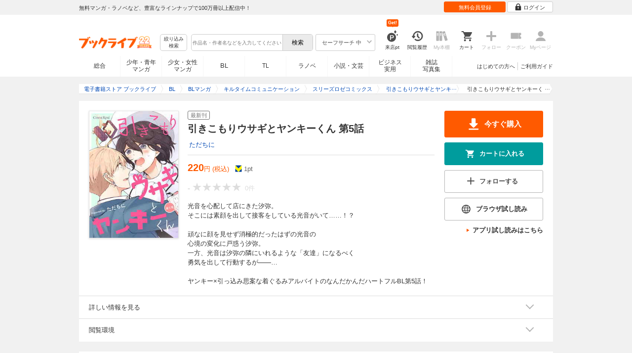

--- FILE ---
content_type: text/html; charset=UTF-8
request_url: https://booklive.jp/product/index/title_id/1209423/vol_no/005
body_size: 22397
content:
<!DOCTYPE html>
<html lang="ja" prefix="og: http://ogp.me/ns#">











<head>
<meta charset="utf-8">
<script>dataLayer = [{"view":"pc","isMember":false,"login":"no-login","uaoption":"","email":""}];var container_id='GTM-W7JZP9';</script>
<script>(function(w,d,s,l,i){w[l]=w[l]||[];w[l].push({'gtm.start':
new Date().getTime(),event:'gtm.js'});var f=d.getElementsByTagName(s)[0],
j=d.createElement(s),dl=l!='dataLayer'?'&l='+l:'';j.async=true;j.src=
'https://www.googletagmanager.com/gtm.js?id='+i+dl;f.parentNode.insertBefore(j,f);
})(window,document,'script','dataLayer', container_id );</script>
<!-- Google Analytics Code from --><script type="text/javascript">var _gaq = _gaq || [];var _gaq_click = [["_require","inpage_linkid","\/\/www.google-analytics.com\/plugins\/ga\/inpage_linkid.js"],["_setAccount","UA-41779794-1"],["_setCustomVar",1,"login","no-login",2],["_trackPageview"]];_gaq_click.forEach(function(item) {_gaq.push(item);});(function() {var ga = document.createElement('script'); ga.type = 'text/javascript'; ga.async = true;ga.src = ('https:' == document.location.protocol ? 'https://' : 'http://') + 'stats.g.doubleclick.net/dc.js';var s = document.getElementsByTagName('script')[0]; s.parentNode.insertBefore(ga, s);})();</script><!-- Google Analytics Code to -->
<meta name="google-site-verification" content="n4HkQrdjOf7cC_3_TRrDjG4pQp2CZZOQ9q2Zb0lwA38" />
<meta name="google-site-verification" content="n-FFVGNwHVvIIksoSk47KqsNM_V4E_Qpkd-xHKTzdgw" />
<meta name="google-site-verification" content="cs3osF3WnnvWdbNFvO30X3LXiQ8qiivAWVcCk6BELtg" />
<meta name="msvalidate.01" content="8C42710994D39598AA601B14E2D6A47C" />

<title>引きこもりウサギとヤンキーくん 第5話（最新刊） - ただちに - BL(ボーイズラブ)マンガ・無料試し読みなら、電子書籍・コミックストア ブックライブ</title>
<meta content="IE=edge" http-equiv="X-UA-Compatible"/>
        <meta name="keywords" content="引きこもりウサギとヤンキーくん 第5話,ただちに,マンガ,BLマンガ,キルタイムコミュニケーション,電子書籍,ブックライブ,無料" />
    <meta name="description" content="【試し読み無料】光音を心配して店にきた汐弥。
そこには素顔を出して接客をしている光音がいて……！？

頑なに顔を見せず消極的だったはずの光音の
心境の変化に戸惑う汐弥。
一方、光音は汐弥の隣にいれるような「友達」になるべく
勇気を出して行動するが――…

ヤンキー×引っ込み思案な着ぐるみアルバイトのなんだかんだハートフルBL第5話！" />


<link rel="icon" type="image/x-icon" href="/favicon.ico?date=0930" />

<link href="//res.booklive.jp/resources/a/common/css/main_pc.min.css?202601210112" rel="stylesheet">

<link rel="stylesheet" media="all" href="//res.booklive.jp/resources/a/common/css/common_module.css?60511931">



<script type="text/javascript">
    var storeName = "booklive";
    var isPC = true;
    var isPCView = true;
    var isHonten = true;
    var isWebView = false;
    var isDocomo = false;
    var isAndroidDevice = false;
    var isLogin = false;
    var isMember = false;
    const isDevelop = false;
            
    var isBlFirstVisit = true;

    var isDocomo = false;

    // アダルトレベル
    // todo: フラグではないのでsafeLevelにリネームすべき
    var isSafeLevel = 1;

    // アダルトレベルロック
    var isSafeLevelLocked = false;

    // タテヨミのできるパージョン3.7.0以上のアプリか判断
    var isTateyomiVersion = false;

        // 会員登録クーポン
    var isRegistrationCouponPopUp = false;
    // LINE連携済み ECI使用中
    var isLineConnected = false;
    var cookieNameStr = 'bl_eci_matching_abtest';
    var validDates = 30;
    var validTimes = validDates * 24 * 3600;
    var abRandom = Math.floor( Math.random() * 10 );
    var cookieValue = (abRandom==9)? 1 : 0;

    // 0:1(非表示):2:3=3:1:3:3
    if(GetCookie(cookieNameStr) == null) {
        if (cookieValue != 1 ) {
            var abRandomNew = Math.floor( Math.random() * 3 );
            if (abRandomNew == 0 ) {
                cookieValue = abRandomNew;
            } else {
                cookieValue = abRandomNew + 1;
            }
        }
        document.cookie = cookieNameStr + '=' + cookieValue + '; path=/; max-age=' + validTimes;
    } else {
        cookieValue = GetCookie(cookieNameStr);
    }

    
    // レコメンドAI比較用cookie付与
    var recommendCookieNameStr = 'recommend_ai_group';
    var recommendCookieValue = Math.floor( Math.random() * 2 );
    if(GetCookie(recommendCookieNameStr) == null) {
        document.cookie = recommendCookieNameStr + '=' + recommendCookieValue + '; path=/; max-age=' + validTimes;
    } else {
        recommendCookieValue = GetCookie(recommendCookieNameStr);
    }

    function GetCookie( name ) {
        var result = null;
        var cookieName = name + '=';
        var allcookies = document.cookie;
        var position = allcookies.indexOf( cookieName );

        if ( position != -1 ) {
            var startIndex = position + cookieName.length;
            var endIndex = allcookies.indexOf( ';', startIndex );
            if( endIndex == -1 ) {
                endIndex = allcookies.length;
            }
            result = decodeURIComponent ( allcookies.substring( startIndex, endIndex ) );
        }
        return result;
    }
</script>

<link rel="canonical" href="https://booklive.jp/product/index/title_id/1209423/vol_no/005">


<script type="module" src="//res.booklive.jp/resources/a/dist/common/ToggleMenu.js?9e616344"></script>
<script type="text/javascript" src="//res.booklive.jp/resources/a/pc/common/js/html5.js?8eb020d4"></script>
<script type="text/javascript" src="//res.booklive.jp/resources/a/pc/common/js/jquery.js?ddb84c15"></script>
<script type="text/javascript" src="//res.booklive.jp/resources/a/pc/common/js/common.js?21f42f52"></script>
<script type="text/javascript" src="//res.booklive.jp/resources/a/pc/common/js/header.js?4f040ca1"></script>
<script type="text/javascript" src="//res.booklive.jp/resources/a/pc/common/js/balloon.js?1a3461d4"></script>
<script type="text/javascript" src="//res.booklive.jp/resources/a/pc/common/js/jquery.truncateString.js?10066f36"></script>
<script type="text/javascript" src="//res.booklive.jp/resources/a/pc/common/js/jquery.cookie.js?20a00235"></script>
<script type="text/javascript" src="//res.booklive.jp/resources/a/pc/common/js/jquery.storageapi.min.js?c677411f"></script>
<script type="text/javascript" src="//res.booklive.jp/resources/a/pc/common/js/jquery.highlight-3.js?ca8c3c2c"></script>
<script type="text/javascript" src="//res.booklive.jp/resources/a/pc/common/js/jquery.suggest.js?28742605"></script>
<script type="text/javascript" src="//res.booklive.jp/resources/a/common/js/bl_library.js?91bd9f04"></script>
<script type="text/javascript" src="//res.booklive.jp/resources/a/pc/common/js/jquery.md5.js?679687fb"></script>
<script type="text/javascript" src="//res.booklive.jp/resources/a/common/js/ga_eventpush.js?c9cd711a"></script>
<script type="text/javascript" src="//res.booklive.jp/resources/a/sp/common/js/ga_versioncheck.js?b769bd4c"></script>
<script type="text/javascript" src="//res.booklive.jp/resources/a/common/js/ga_pointerdown.js?2ea8ba45"></script>
<script type="text/javascript" src="//res.booklive.jp/resources/a/common/js/toggle.js?781dfcd9"></script>
<script type="text/javascript" src="//res.booklive.jp/resources/a/dist/AutoBackToTop.js?ace2fc63"></script>
<script type="text/javascript" src="//res.booklive.jp/resources/a/common/js/panelSlider.js?fb2f69c7"></script>
<script type="text/javascript" src="//res.booklive.jp/resources/a/common/js/loading.js?15a4b97a"></script>
<script type="module" src="//res.booklive.jp/resources/a/dist/common_instances/checkbox_class_accessible.js?1cbd4028"></script>

<script type="text/javascript">
        if (!$.cookie('BL_TRACK')) {
        var hash = $.md5((0 | Math.random() * (1 << 30)) + (0 | Math.random() * (1 << 53 - 30)) * (1 << 30))
        $.cookie('BL_TRACK', hash, { path: '/', expires: 90, secure: true});
    }
</script>
    <meta property="og:site_name" content="ブックライブ" />
<meta property="og:title" content="引きこもりウサギとヤンキーくん 第5話 | ブックライブ" />
<meta property="og:description" content="光音を心配して店にきた汐弥。
そこには素顔を出して接客をしている光音がいて……！？

頑なに顔を見せず消極的だったはずの光音の
心境の変化に戸惑う汐弥。
一方、光音は汐弥の隣にいれるような「友達」になるべく
勇気を出して行動するが――…

ヤンキー×..." />
<meta property="og:image" content="https://res.booklive.jp/1209423/005/thumbnail/2L.jpg" />
<meta property="og:url" content="https://booklive.jp/product/index/title_id/1209423/vol_no/005" />
<meta property="og:type" content="website" />
<meta name="twitter:card" content="summary_large_image">
<meta name="twitter:title" content="引きこもりウサギとヤンキーくん 第5話">
<meta name="twitter:description" content="光音を心配して店にきた汐弥。
そこには素顔を出して接客をしている光音がいて……！？

頑なに顔を見せず消極的だったはずの光音の
心境の変化に戸惑う汐弥。
一方、光音は汐弥の隣にいれるよ...">
<meta name="twitter:image" content="https://res.booklive.jp/1209423/005/thumbnail/X.jpg">
<meta name="twitter:data1" content="ただちに">
<meta name="twitter:label1" content="作者">
<meta name="twitter:data2" content="BLマンガ">
<meta name="twitter:label2" content="ジャンル">
<meta name="twitter:domain" content="booklive.jp">
<meta itemprop="image" content="https://booklive.jp/resources/a/pc/common/images/sns_bllogo.png" />
<link rel="stylesheet" media="all" href="//res.booklive.jp/resources/a/pc/v2/css/product/content.css?4fdbb7c8"><link rel="stylesheet" media="all" href="//res.booklive.jp/resources/a/pc/v2/css/follow/common/follow.css?43c8cda5">
<link rel="stylesheet" media="all" href="//res.booklive.jp/resources/a/pc/v2/css/review/review-name-area.css?19956ee7">
<script type="text/javascript" src="//res.booklive.jp/resources/a/pc/common/js/download.js?626af27f"></script>
<script type="text/javascript" src="//res.booklive.jp/resources/a/pc/v2/js/product/product_review.js?909d8c20"></script>
<script type="text/javascript" src="//res.booklive.jp/resources/a/pc/v2/js/product/common.js?c4e38c43"></script>
<script type="text/javascript" src="//res.booklive.jp/resources/a/pc/v2/js/follow/follow.js?a8e9d0c0"></script>
<script type="text/javascript">
    $(function(e){
        if (window.location.hash == '#_=_'){
            history.replaceState
            ? history.replaceState(null, null, window.location.href.split('#')[0])
            : window.location.hash = '';
        }

                $('#join-confirm_button_1 , #join-confirm_button_3 , #join-confirm_button_2').removeAttr("disabled");
    });
</script>



<script type="text/javascript">
var COOKIE_NAME_LOGIN = "BL_TK";                var COOKIE_NAME_SAFE_SEARCH_LEVEL = "BL_SAFE_SEARCH_LEVEL"; var COOKIE_NAME_AFF_SESSION = "BL_AFF";         var COOKIE_NAME_AD_LANDING = "BL_LAND";var COOKIE_EXPIRE_SAFE_SEARCH_LEVEL = 3650;     var COOKIE_EXPIRE_AFF_SESSION = 7;              var COOKIE_EXPIRE_AD_LANDING = 1800;var COOKIE_VALUE_SAFE_SEARCH_LEVEL_ON = 0;      var COOKIE_VALUE_SAFE_SEARCH_LEVEL_OFF = 1;var AGENCY_COOKIE_VALUE_SEPARATOR = ",";var AGENCY_ID_PARAMS_LIST = {"params" : "1",         "adef" : "2",           "ebisAdID" : "11",      "dmai" : "11"       };$(function(){if (!$.cookie(COOKIE_NAME_LOGIN)) {set_Cookie_Aff();}});function set_Cookie_Aff() {var get_params = GetQueryString();if ($.isEmptyObject(get_params)) {return;}var agency_id;var agency_session_id;for (key in AGENCY_ID_PARAMS_LIST) {if (get_params[key]) {agency_id = AGENCY_ID_PARAMS_LIST[key];agency_session_id = get_params[key];break;}}if (agency_id != null && agency_session_id != null) {var date = new Date();var agency_date = date.getFullYear() + "-" +("0" + (date.getMonth() + 1)).slice(-2) + "-" +("0" + date.getDate()).slice(-2) + " " +("0" + date.getHours()).slice(-2) + ":" +("0" + date.getMinutes()).slice(-2) + ":" +("0" + date.getSeconds()).slice(-2);var agency_cookie_val = agency_id + AGENCY_COOKIE_VALUE_SEPARATOR + agency_session_id + AGENCY_COOKIE_VALUE_SEPARATOR + agency_date;$.cookie(COOKIE_NAME_AFF_SESSION, agency_cookie_val, { path: '/', expires: COOKIE_EXPIRE_AFF_SESSION});}}
</script>


<script>
                
$.recommendKinesis = {data : {type: '1',title_list: [{title_id: '1209423',vol_no: '005'}]},config : {url: 'https://recommend.booklive.jp/log'}};
$(function(){
    $(this).recommendKinesis();
});
</script>


</head>
<body id="index">
<noscript><iframe src="https://www.googletagmanager.com/ns.html?id=GTM-W7JZP9" height="0" width="0" style="display:none;visibility:hidden"></iframe></noscript>

<noscript><p class="noscript">ブックライブでは、JavaScriptがOFFになっているとご利用いただけない機能があります。JavaScriptを有効にしてご利用ください。</p></noscript>

    <header id="header" class="">
    <div class="header_top">
        <div class="header_top_inner">
            <p class="header_topmsg">無料マンガ・ラノベなど、豊富なラインナップで100万冊以上配信中！</p>

                        <div class="login_button_wrap ua_click" data-ua="menu">
                                <a class="header_joinbtn" href="/member/mail-input" id="top_button_1"><span>無料会員登録</span></a>
                                <a class="header_loginbtn is-opacity_low" href="/login" id="button_2"><svg class="icon-login"><use xlink:href="/resources/a/common/images/sprite.symbol.svg?7834f34d#icon_login"></svg><span>ログイン</span></a>
            </div>
            
        </div>    </div>    <div class="header_inner">
        <div class="header_main clearfix">
            <div class="header_logo">
                                                            <a href="/" class="logo" id="top_image_1"><img width="148" height="40" alt="ブックライブ" class="site_logo_top" src="//res.booklive.jp/resources/cms/appeal_frame/logo/100077621/bls_22years_logo.png"></a>
                                                </div>            <div class="header_row">
            <div class="header_search">
                <div class="header_search_main clearfix">
                    <div class="header_criteria">
                        <button type="button" onclick="location.href='/search/detail'" class="header_searchbtn refine-search-btn">絞り込み<span class="phrase">検索</span></button>                    </div>
                    <form id="search" method="get" action="/search/keyword" onsubmit="return checkSearch();" data-ua="search">
                        <div class="header_searchbox clearfix">
                            <input type="text" maxlength="200" id="input_search" name="keyword" value="" size="10" placeholder="作品名・作者名などを入力してください" class="input_search_suggest">
                            <input type="submit" value="検索" class="search_btn" id="top_button_6">
                        </div>
                        <div class="header_safe">
    <a href="#" onclick="return false;" class="header_safe_btn icon_right clearfix sl-header_safechoice_b">
        <span class="btn_txt">セーフサーチ 中</span>
        <span class="cssicon-down"></span>
    </a>
        <div class="overflow header_safe_list" style="display:none;">
        <ul>
                        <li><a href="/index/change-safe-search/disp_adult_level/0" onclick="return $.cookie( 'SAFE_SEARCH_LEVEL' , 0, { expires:3650, path:'/' } );" class="sl-header_safelist1">セーフサーチ 強</a></li>
                        <li><a href="/index/change-safe-search/disp_adult_level/1" onclick="return $.cookie( 'SAFE_SEARCH_LEVEL' , 1, { expires:3650, path:'/' } );" class="sl-header_safelist2">セーフサーチ 中</a></li>
                        <li><a href="/index/change-safe-search/disp_adult_level/3" onclick="return $.cookie( 'SAFE_SEARCH_LEVEL' , 3, { expires:3650, path:'/' } );" class="sl-header_safelist3">セーフサーチ OFF</a></li>
                    </ul>
                <div class="about_safeserach"><a href="/page/index/guide/tools#safe"><small>セーフサーチについて</small></a></div>
            </div>
    </div>
                        <input type="hidden" name="use_search_box" value="1">                    </form>
                </div>            </div>
            <ul class="header_tools clearfix ua_click" data-ua="menu-icon">
                                    <li class="header_tools_login_pt"><a href="/my/login-bonus"><svg class="icon-login_pt"><use xlink:href="/resources/a/common/images/sprite.symbol.svg?7834f34d#icon_login_pt"></svg><p>来店pt</p></a><b class="header_tools_num"><span class="bl-visit_pt-num">Get!</span></b></li>
                    <li class="header_tools_watch_history"><a href="/watch-history"><svg class="icon-watchhistory"><use xlink:href="/resources/a/common/images/sprite.symbol.svg?7834f34d#icon_watchhistory"></svg><p>閲覧履歴</p></a></li>
                    <li class="header_tools_mybookshelf disabled"><svg class="icon-bookshelf"><use xlink:href="/resources/a/common/images/sprite.symbol.svg?7834f34d#icon_bookshelf"></svg><p>My本棚</p></li>
                    <li class="header_tools_cart"><a href="/cart" id="top_button_9" class="disable_ua"><svg class="icon-cart"><use xlink:href="/resources/a/common/images/sprite.symbol.svg?7834f34d#icon_cart"></svg><p>カート</p></a></li>
                    <li class="header_tools_keep disabled"><div class="icon-follow"><span class="cssicon-follow_bfr"></span></div><p>フォロー</p></li>
                    <li class="header_tools_coupon disabled"><a href="/feature/index/id/aboutcoupon"><svg class="icon-coupon"><use xlink:href="/resources/a/common/images/sprite.symbol.svg?7834f34d#icon_coupon"></svg><p>クーポン</p></a></li>
                    <li class="header_tools_mypage last disabled"><a href="/my/top"><svg class="icon-mypage"><use xlink:href="/resources/a/common/images/sprite.symbol.svg?7834f34d#icon_mypage"></svg><p>Myページ</p></a></li>
                            </ul>            </div>
                                </div>
        <div class="header_navi clearfix">
            <ul class="header_navi_main clearfix safe_search_1">
                <li class="h_index ua_click" data-ua="tab-sougou">
                                        <a href="/" id="top_button_12">総合</a>
                                    </li>
                <li class="h_mcomic ua_click" data-ua="tab-comic">
                                        <a href="/index/comic" id="top_button_13" >少年・青年<br>マンガ</a>
                                        <ul class="h_navibtn_menu">
                        <li class="gotop"><a href="/index/comic">少年・青年マンガ TOP</a></li>
                                                <li><a href="/search/keyword/g_ids/6"  >少年マンガ</a></li>
                                                <li><a href="/search/keyword/g_ids/5"  >青年マンガ</a></li>
                                                <li><a href="/search/keyword/g_ids/3058"  >少年マンガ誌</a></li>
                                                <li><a href="/search/keyword/g_ids/3059"  >青年マンガ誌</a></li>
                                            </ul>
                </li>
                <li class="h_fcomic ua_click" data-ua="tab-comicf">
                                        <a href="/index/comicf" id="top_button_14" >少女・女性<br>マンガ</a>
                                        <ul class="h_navibtn_menu">
                        <li class="gotop"><a href="/index/comicf">少女・女性マンガ TOP</a></li>
                                                <li><a href="/search/keyword/g_ids/1"  >少女マンガ</a></li>
                                                <li><a href="/search/keyword/g_ids/2"  >女性マンガ</a></li>
                                                <li><a href="/search/keyword/g_ids/3060"  >少女マンガ誌</a></li>
                                                <li><a href="/search/keyword/g_ids/3061"  >女性マンガ誌</a></li>
                                            </ul>
                </li>
                                <li class="h_boyslove ua_click" data-ua="tab-boyslove">
                                        <a class="englishtxt" href="/index/boyslove" id="top_button_20">BL</a>
                                        <ul class="h_navibtn_menu">
                        <li class="gotop"><a href="/index/boyslove">BL TOP</a></li>
                                                <li><a href="/search/keyword/g_ids/3"  >BLマンガ</a></li>
                                                <li><a href="/search/keyword/g_ids/1008"  >BL小説</a></li>
                                                <li><a href="/search/keyword/g_ids/3094"  >BL誌</a></li>
                                            </ul>
                </li>
                <li class="h_teenslove ua_click" data-ua="tab-teenslove">
                                        <a href="/index/teenslove">TL</a>
                                        <ul class="h_navibtn_menu">
                        <li class="gotop"><a href="/index/teenslove">TL TOP</a></li>
                                                <li><a href="/search/keyword/g_ids/7"  >TLマンガ</a></li>
                                                <li><a href="/search/keyword/g_ids/1006"  >TL小説</a></li>
                                                <li><a href="/search/keyword/g_ids/3093"  >TL誌</a></li>
                                            </ul>
                </li>
                                <li class="h_lightnovel ua_click" data-ua="tab-lightnovel">
                                        <a href="/index/lightnovel" id="top_button_15" >ラノベ</a>
                                        <ul class="h_navibtn_menu">
                        <li class="gotop"><a href="/index/lightnovel">ラノベ TOP</a></li>
                                                <li><a href="/search/keyword/g_ids/14"  >男性向けライトノベル</a></li>
                                                <li><a href="/search/keyword/g_ids/3062"  >女性向けライトノベル</a></li>
                                            </ul>
                </li>
                <li class="h_book ua_click" data-ua="tab-book">
                                        <a href="/index/book" id="top_button_16" >小説・文芸</a>
                                        <ul class="h_navibtn_menu">
                        <li class="gotop"><a href="/index/book">小説・文芸 TOP</a></li>
                                                <li><a href="/search/keyword/g_ids/10"  >小説</a></li>
                                                <li><a href="/search/keyword/g_ids/12"  >歴史・時代</a></li>
                                                <li><a href="/search/keyword/g_ids/13"  >SF・ファンタジー</a></li>
                                                <li><a href="/search/keyword/g_ids/17"  >ノンフィクション</a></li>
                                                <li><a href="/search/keyword/g_ids/22"  >エッセイ・紀行</a></li>
                                                <li><a href="/search/keyword/g_ids/15"  >ハーレクイン・ロマンス小説</a></li>
                                                <li><a href="/search/keyword/g_ids/1040"  >児童書</a></li>
                                                <li><a href="/search/keyword/g_ids/1057"  >文芸誌</a></li>
                                            </ul>
                </li>
                <li class="h_business ua_click" data-ua="tab-business">
                                        <a href="/index/business" id="top_button_17" >ビジネス<br>実用</a>
                                        <ul class="h_navibtn_menu">
                        <li class="gotop"><a href="/index/business">ビジネス・実用 TOP</a></li>
                                                                                    <li><a href="/search/keyword/g_ids/1023"  >社会・政治</a></li>
                                                                                                                <li><a href="/search/keyword/g_ids/16"  >ビジネス・経済</a></li>
                                                                                                                <li><a href="/search/keyword/g_ids/1029"  >IT・コンピュータ</a></li>
                                                                                                                <li><a href="/search/keyword/g_ids/18"  >趣味・実用</a></li>
                                                                                                                <li><a href="/search/keyword/g_ids/1031"  >スポーツ・アウトドア</a></li>
                                                                                                                <li><a href="/search/keyword/g_ids/1036"  >暮らし・健康・美容</a></li>
                                                                                                                <li><a href="/search/keyword/g_ids/1039"  >旅行ガイド・旅行会話</a></li>
                                                                                                                <li><a href="/search/keyword/g_ids/19"  >雑学・エンタメ</a></li>
                                                                                                                <li><a href="/search/keyword/g_ids/20"  >学術・語学</a></li>
                                                                        </ul>
                </li>
                <li class="h_magazine ua_click" data-ua="tab-magazinephoto">
                                        <a href="/index/magazine" id="top_button_18" >雑誌<br>写真集</a>
                                        <ul class="h_navibtn_menu">
                        <li class="gotop"><a href="/index/magazine">雑誌 TOP</a></li>
                                                <li><a href="/search/keyword/g_ids/26?sort=t2"  >ニュース・ビジネス・総合</a></li>
                                                <li><a href="/search/keyword/g_ids/29?sort=t2"  >趣味・スポーツ・トレンド</a></li>
                                                <li><a href="/search/keyword/g_ids/27?sort=t2"  >男性誌・女性誌</a></li>
                                                <li class="gotop"><a href="/index/magazine">写真集 TOP</a></li>
                                                                                    <li><a href="/search/keyword/g_ids/23"  >アイドル・女優</a></li>
                                                                                                                <li><a href="/search/keyword/g_ids/24"  >グラビア</a></li>
                                                                                                                                                                                                                                <li><a href="/search/keyword/g_ids/34"  >男性モデル</a></li>
                                                                                                                <li><a href="/search/keyword/g_ids/33"  >動物</a></li>
                                                                                                                <li><a href="/search/keyword/g_ids/32"  >風景、その他</a></li>
                                                                        </ul>
                </li>
                            </ul>
                        <ul class="header_navi_sub clearfix">                                    <li class="last-child ua_click" data-ua="guide-text"><a href="/page/index/guide/top" id="top_link_5" >ご利用ガイド</a></li>
                                        <li class="ua_click" data-ua="beginner-text"><a href="/page/index/id/beginner" id="top_link_9" >はじめての方へ</a></li>
                                                </ul>
                    </div>    </div></header>

            <script>
                            var is_direct = false;
                        $(function () {
                $("#review_average_star").rateYo({
                    rating: 0,
                    starWidth: "18px",
                    spacing: "2px",
                    normalFill: "#DDD",
                    ratedFill: "#FA0",
                    readOnly: true
                });
            });
        </script>

                        
        <div id="container">
            <div id="container_inner">
                                
<script type="application/ld+json">
{
    "@context": "https://schema.org",
    "@type": "Product",
    "@id": "https://booklive.jp/product/index/title_id/1209423/vol_no/005",
    "name": "引きこもりウサギとヤンキーくん 第5話",
    "image": "https://res.booklive.jp/1209423/005/thumbnail/2L.jpg",
    "description": "光音を心配して店にきた汐弥。
そこには素顔を出して接客をしている光音がいて……！？

頑なに顔を見せず消極的だったはずの光音の
心境の変化に戸惑う汐弥。
一方、光音は汐弥の隣にいれるような「友達」になるべく
勇気を出して行動するが――…

ヤンキー×引っ込み思案な着ぐるみアルバイトのなんだかんだハートフルBL第5話！",
    "category": "BLマンガ",
    "brand": {
        "@type": "Brand",
        "name": "キルタイムコミュニケーション"
    },
    "isBasedOn": {
        "@type":"Book",
        "@id": "https://booklive.jp/product/index/title_id/1209423/vol_no/005",
        "url" : "https://booklive.jp/product/index/title_id/1209423/vol_no/005",
        "name" : "引きこもりウサギとヤンキーくん 第5話",
        "image" : "https://res.booklive.jp/1209423/005/thumbnail/2L.jpg",
        "description" : "光音を心配して店にきた汐弥。
そこには素顔を出して接客をしている光音がいて……！？

頑なに顔を見せず消極的だったはずの光音の
心境の変化に戸惑う汐弥。
一方、光音は汐弥の隣にいれるような「友達」になるべく
勇気を出して行動するが――…

ヤンキー×引っ込み思案な着ぐるみアルバイトのなんだかんだハートフルBL第5話！",
        "author": [
                                                {
                        "@type": "Person",
                        "name": "ただちに"
                    }                                    ],
        "brand": {
            "@type": "Organization",
            "name": "キルタイムコミュニケーション"
        }
    },

    
    
    "offers": {
        "@type": "Offer",
        "url": "https://booklive.jp/product/index/title_id/1209423/vol_no/005",
        "availability": "https://schema.org/InStock",
        "price": "220",
        "priceCurrency": "JPY",
        "seller": {
            "@type": "Organization",
            "name": "BookLive",
            "logo": "https://booklive.jp/resources/a/pc/common/images/picture_logo_booklive.png",
            "url": "https://booklive.jp/",
            "sameAs": "https://twitter.com/BookLive_PR"
        }
    },
    "potentialAction":{
        "@type":"ReadAction",
        "target":{
            "@type":"EntryPoint",
            "urlTemplate":"https://booklive.jp/product/index/title_id/1209423/vol_no/005",
            "actionPlatform":[
            "https://schema.org/DesktopWebPlatform",
            "https://schema.org/MobileWebPlatform",
            "https://schema.org/AndroidPlatform",
            "https://schema.org/IOSPlatform"
            ]
        },
        "expectsAcceptanceOf":{
            "@type":"Offer",
            "category": "purchase",
            "priceCurrency":"JPY",
            "price":"220",
            "eligibleRegion" : {
                "@type":"Country",
                "name":"JP"
            },
            "availability": "https://schema.org/InStock"
        }
    }
}
</script>


                                    <div id="breadcrumb" itemscope itemtype="http://schema.org/BreadcrumbList"><ul><li itemprop="itemListElement" itemscope itemtype="http://schema.org/ListItem"><span><a href="/" itemprop="item"><span itemprop="name">電子書籍ストア ブックライブ</span></a></span><meta itemprop="position" content="1" /></li><li itemprop="itemListElement" itemscope itemtype="http://schema.org/ListItem"><span><a href="/index/boyslove" itemprop="item"><span itemprop="name">BL</span></a></span><meta itemprop="position" content="2" /></li><li itemprop="itemListElement" itemscope itemtype="http://schema.org/ListItem"><span><a href="/search/keyword/g_ids/3" itemprop="item"><span itemprop="name">BLマンガ</span></a></span><meta itemprop="position" content="3" /></li><li itemprop="itemListElement" itemscope itemtype="http://schema.org/ListItem"><span><a href="/search/keyword/g_ids/3/p_ids/740" itemprop="item"><span itemprop="name">キルタイムコミュニケーション</span></a></span><meta itemprop="position" content="4" /></li><li itemprop="itemListElement" itemscope itemtype="http://schema.org/ListItem"><span><a href="/search/keyword/g_ids/3/p_ids/740/k_ids/4833" itemprop="item"><span itemprop="name">スリーズロゼコミックス</span></a></span><meta itemprop="position" content="5" /></li><li itemprop="itemListElement" itemscope itemtype="http://schema.org/ListItem"><span><a href="/product/index/title_id/1209423/vol_no/001" itemprop="item"><span class="book_title" itemprop="name">引きこもりウサギとヤンキーくん</span></a></span><meta itemprop="position" content="6" /></li><li class="contents" itemprop="itemListElement" itemscope itemtype="http://schema.org/ListItem"><span><div><span class="book_title" itemprop="name">引きこもりウサギとヤンキーくん 第5話</span></div></span><meta itemprop="position" content="7" /></li></ul></div>

                
                                                        <div id="product_detail_area">
    <div class="product_main_area">
        <div id="product_area1">
            <div class="product_image">
                <img src="https://res.booklive.jp/1209423/005/thumbnail/2L.jpg" alt="引きこもりウサギとヤンキーくん 第5話">
            </div>
            <div class="product_info">
                <div class="product_topic_area">
                    
                                        <ul class="product_topic">
                        <li class=""><span>最新刊</span></li>
                    </ul>
                </div>

                <h1 id="product_display_1" >引きこもりウサギとヤンキーくん 第5話</h1>
                <div class="meta">
                    <dl class="author">
                                            <dd class="multiple_links"><a href="/focus/author/a_id/314331">ただちに</a></dd>
                                        </dl>

                    <table class="product_price_data">
                                                    <tr class="main_price">
                                                                <td><span id="product_display_6" class="big_price_font">220</span><span class="include_tax font_bl">円 (税込)</span></td>
                                                            </tr>
                                                <!-- T_point -->
                        <tr class="product_point_area">
                            <td>
                                <div class="Tpoint">
                                    <p><svg class="icon-tpoint"><use xlink:href="/resources/a/common/images/sprite.symbol.svg?7834f34d#t-point"></svg></p>
                                    <p><span id="product_display_8">1</span>pt</p>
                                </div>
                            </td>
                        </tr>
                    </table>
                    
                    <!-- ***** ☆ ***** -->
                    <div class="product_review_box">
                        <div class="product_review_star_wrap">
                                                            <span class="review_kan_average no_review">-</span>
                                                        <div id="review_average_star"></div>
                        </div>
                        <div class="product_review_count_wrap">
                                                            <span class="review_count review_count_area no_review">0件</span>
                                                    </div>
                    </div>

                    
                    
                                        
                    
                    <div class="product_warnings">
                        
                                                


                                            </div>
                </div><!-- /meta -->

                                <div id="product_summary" class="section_content">
                    <p class="reading_txt product_description is-fold">光音を心配して店にきた汐弥。<br /> そこには素顔を出して接客をしている光音がいて……！？<br /> <br /> 頑なに顔を見せず消極的だったはずの光音の<br /> 心境の変化に戸惑う汐弥。<br /> 一方、光音は汐弥の隣にいれるような「友達」になるべく<br /> 勇気を出して行動するが――…<br /> <br /> ヤンキー×引っ込み思案な着ぐるみアルバイトのなんだかんだハートフルBL第5話！</p>
                    <a id="read_more" class="readmore_link reading_txt" href="javascript:void(0)">...続きを読む</a>
                </div>
            </div>
        </div><!-- /product_area1 -->

        <div class="product_actions">
            <ul class="main_actions">
                                                                                                                                    <li>    <a href="/purchase/product/title_id/1209423/vol_no/005" class="btn_module buy_action large" onmousedown="window._gaq.push(['_trackEvent', 'bl_productParchase', 'Click', 'add']);" >
        <svg class="dl_icon">
            <use xlink:href="/resources/a/common/images/sprite.symbol.svg?7834f34d#icon_dl">
        </svg>
        <span>今すぐ購入</span>
    </a>

</li>
                        
                                                <li>                        <a href="#" onclick="return false;" class="cart_action cart_in bl-cart bl-cart-url btn_module " data-title="1209423" data-vol="005" data-page-name="product-index">
                <svg class="cart_icon">
                    <use xlink:href="/resources/a/common/images/sprite.symbol.svg?7834f34d#icon_cart">
                </svg>
                <span class="bl-cart-text">カートに入れる</span>
            </a>
            

</li>
                                    
                                                                                            <li>    <a href="javascript:return false;" class="js_follow_title js-follow keep_action keep_off btn_module follow_btn_l" data-title="1209423" data-page-name="product-index" data-follow="title_follow_2">
                    <span class="cssicon-follow_bfr"></span>
            <span class="cssicon-follow_aft"></span>
                <span class="js-follow-text">フォローする</span>
    </a>

</li>
                
                                    <li class="browser_reader">
                                                                                                                                        <a href="javascript:return false;" class="bl-bviewer bl-tachiyomi_action btn_module tachiyomi_btn sl-bstand_b" data-title="1209423" data-vol="005" onclick="window._gaq.push(['_trackEvent', 'sample_btn_binb', 'Click', 'マンガ']);">
            <svg class="browser_icon">
                <use xlink:href="/resources/a/common/images/sprite.symbol.svg?7834f34d#icon_browser">
            </svg>
            <span>ブラウザ試し読み</span>
        </a>
    
                    </li>

                                                                        <li>
                                <p class="link_right">
                                    <a href="javascript:void(0);" class="bl-browse or_trilink" data-title="1209423" data-vol="005" data-sample="1"><span>アプリ試し読みはこちら</span></a>
                                </p>
                            </li>
                                                            
                                                            </ul>
        </div>
    </div>
</div><!-- /product_detail_area -->
                
                                <div id="product_detailed_information">
            <a class="commonjs_collapsible collapsible_toggle_btn on book_info" href="#" data-target="book_info">
            <h3 class="collapsible_toggle_text">詳しい情報を見る</h3>
            <div class="icon-collapsible">
                <span class="cssicon-arrow arrow_updown"></span>
            </div>
        </a>
        <div class="detail_area mb00" id="book_info">
        <div id="product_field" class="product_field">
            <div class="product_specs">
                <ul class="product_data">
                    <li>
                        <dl>
                            <dt class="first">カテゴリ</dt>
                            <dd class="colon">：</dd>
                            <dd><a href="/index/boyslove">BL</a></dd>
                        </dl>
                    </li>
                    <li>
                        <dl>
                            <dt>ジャンル</dt>
                            <dd class="colon">：</dd>
                            <dd><a href="/search/keyword/g_ids/3"><span content="BLマンガ">BLマンガ</span></a></dd>
                        </dl>
                    </li>
                    <li>
                        <dl>
                            <dt>出版社</dt>
                            <dd class="colon">：</dd>
                            <dd><a href="/search/keyword/p_ids/740">キルタイムコミュニケーション</a></dd>
                        </dl>
                    </li>
                                        <li>
                        <dl>
                            <dt>掲載誌・レーベル</dt>
                            <dd class="colon">：</dd>
                            <dd><a href="/search/keyword/k_ids/4833">スリーズロゼコミックス</a></dd>
                        </dl>
                    </li>
                                                                                <li>
                        <dl>
                            <dt>ページ数</dt>
                            <dd class="colon">：</dd>
                            <dd>31ページ</dd>
                        </dl>
                    </li>
                                        <li>
                        <dl>
                            <dt>電子版発売日</dt>
                            <dd class="colon">：</dd>
                            <dd>2024年06月07日</dd>
                        </dl>
                    </li>
                                        <li>
                        <dl>
                            <dt>コンテンツ形式</dt>
                            <dd class="colon">：</dd>
                            <dd>EPUB</dd>
                        </dl>
                    </li>
                                                            <li>
                        <dl>
                            <dt>サイズ(目安)</dt>
                            <dd class="colon">：</dd>
                            <dd>10MB</dd>
                        </dl>
                    </li>
                                    </ul>
            </div>

                    </div>

                <div class="tags_area">
            <ul>
                                            <li><a href="/search/keyword/tag_ids/11"><span>ボーイズラブ</span></a></li>
                                        </ul>
        </div><!--=========== /header_search_keyword ============-->
        
        <div id="eci_product_pc_official_link"></div>
        <div id="eci_product_pc_movie"></div>
    </div>

    <div id="product_supported_devices_area">
        <div class="detail_area">
                        <a class="commonjs_collapsible collapsible_toggle_btn on" href="#" data-target="supported_devices_above">
                <h3 class="collapsible_toggle_text">閲覧環境</h3>
                                <div class="icon-collapsible">
                    <span class="cssicon-arrow arrow_updown"></span>
                </div>
            </a>
            <div class="section_content pb20" id="supported_devices_above">
                <div class="supported_wrap mb10">
                                            <ul>
                            <li>【閲覧できる環境】</li>
                            <li class="">・ブックライブ for Windows PC（アプリ）</li>
                            <li class="">・ブックライブ for iOS（アプリ）</li>
                            <li class="">・ブックライブ for Android（アプリ）</li>
                            <li class="">・ブックライブ PLUS for Android（アプリ）</li>
                            <li class="">・ブラウザビューア</li>
                        </ul>
                                                            </div>
                                <p class="font_attention">※アプリの閲覧環境は最新バージョンのものです。</p>
                            </div>
        </div>
    </div>
</div>


                                
<!-- ===== product_series/ ===== -->
    <div class="heading_title">
        <h2 class="mb00 middle">
            引きこもりウサギとヤンキーくん&nbsp;のシリーズ作品
        </h2>
    </div>
    <div class="detail_area clearfix ua_click pt00" id="slide_up_top" data-ua="series">
        
        <div class="series_list_area">
    <div class="series_list_top">
                                    <span class="series_title_kanno taL">1～5巻配信中</span>
                                                        <a href="/product/index/title_id/1209423/vol_no/001" id="product_button_5"  class="or_trilink">1巻へ</a>
                        <a href="/product/index/title_id/1209423/vol_no/005" id="product_button_5"  class="or_trilink">最新刊へ</a>
                <!-- ページ送り -->
        <span class="series_list_top_pager"><div class="pager_sp_above"><div class="page_number"><span>1～5件目</span>&nbsp;/&nbsp;<span>5件</span></div></div></span>
        <!-- ページ送り/ -->
    </div>

    <div class="list_area mb20">
        <div class="list_area_inner search_item_list">
                                            <ul>

                                    <li class="item">
                        <div class="series_list_book">
                            <div class="picture"><a href="/product/index/title_id/1209423/vol_no/001"><img src="https://res.booklive.jp/1209423/001/thumbnail/M.jpg" alt="引きこもりウサギとヤンキーくん 第1話" id="search_image_1" loading="lazy"></a></div>
                        </div>
                        <div class="series_list_detail">
                            <div class="title_area">
                                                                                                    
                                                                    
                                                                <div class="title">
                                    <div class="detail txt_ellipsis">
                                        <h3 class="inline"><a href="/product/index/title_id/1209423/vol_no/001" class="sl-title1">引きこもりウサギとヤンキーくん 第1話</a></h3>
                                    </div>
                                </div><!--/.title-->
                                                                <div class="series_price_area">
                                                                        <div class="retail_price_area">
                                        <span>220円 (税込)</span>
                                    </div>
                                                                    </div>
                                                                <div class="detail multi_line_txt multi_line_ellipsis">
                                ファストフード店で見つけたのはウサギの着ぐるみを着た存在。
汐弥伸二は目立ちたがり屋かと一瞥して店を出るが、
すぐにそのウサギが子供たちに絡まれているところを見てしまう。
見かねた汐弥は子供たちを追い払ってやるが、
ウサギは押し付けるようにチョコレートを渡して去ってしまった。
どうでもいいと思いながらも、なんとなくそのウサギが気になって
様子を見に行くことにした汐弥が見たのは――。

ヤンキー×引っ込み思案な着ぐるみアルバイトのなんだかんだハートフルBL第1話！
                                </div>
                            </div>
                            <div class="button_area">
                                <div class="buttons">
                                                                                                                                                                                                                                                                                                        <a href="#" onclick="return false;" class="cart_action cart_in bl-cart bl-cart-url btn_module small sl-cart_b1" data-title="1209423" data-vol="001" data-page-name="product-index">
                <svg class="cart_icon">
                    <use xlink:href="/resources/a/common/images/sprite.symbol.svg?7834f34d#icon_cart">
                </svg>
                <span class="bl-cart-text">カートに入れる</span>
            </a>
            


                                                                                                                                            <a href="javascript:return false;" class="bl-bviewer btn_module tachiyomi_btn small tachiyomi_action sl-bstand_b1" data-title="1209423" data-vol="001" data-page-name="product-index">
            <svg class="browser_icon">
                <use xlink:href="/resources/a/common/images/sprite.symbol.svg?7834f34d#icon_browser">
            </svg>
            <span>試し読み</span>
        </a>
    
                                                                                                                                            </div>
                            </div>
                        </div><!--/.right-->
                    </li>
                                                                <li class="item">
                        <div class="series_list_book">
                            <div class="picture"><a href="/product/index/title_id/1209423/vol_no/002"><img src="https://res.booklive.jp/1209423/002/thumbnail/M.jpg" alt="引きこもりウサギとヤンキーくん 第2話" id="search_image_2" loading="lazy"></a></div>
                        </div>
                        <div class="series_list_detail">
                            <div class="title_area">
                                                                                                    
                                                                    
                                                                <div class="title">
                                    <div class="detail txt_ellipsis">
                                        <h3 class="inline"><a href="/product/index/title_id/1209423/vol_no/002" class="sl-title2">引きこもりウサギとヤンキーくん 第2話</a></h3>
                                    </div>
                                </div><!--/.title-->
                                                                <div class="series_price_area">
                                                                        <div class="retail_price_area">
                                        <span>220円 (税込)</span>
                                    </div>
                                                                    </div>
                                                                <div class="detail multi_line_txt multi_line_ellipsis">
                                前回、光音の素顔にうっかりときめいてしまった汐弥。
出来るだけ関わらないようにしようと思っていたのもつかの間、
光音に「助けてください」とお願いをされてしまい――？

一方、光音のほうはというと手伝ってくれた
心優しい（？）汐弥に「お前にしてほしいことがある」と真剣に言われ
いったいどんなことをしてほしいのか、考えた末導き出した答えとは…！

ヤンキー×引っ込み思案な着ぐるみアルバイトのなんだかんだハートフルBL第2話！
                                </div>
                            </div>
                            <div class="button_area">
                                <div class="buttons">
                                                                                                                                                                                                                                                                                                        <a href="#" onclick="return false;" class="cart_action cart_in bl-cart bl-cart-url btn_module small sl-cart_b2" data-title="1209423" data-vol="002" data-page-name="product-index">
                <svg class="cart_icon">
                    <use xlink:href="/resources/a/common/images/sprite.symbol.svg?7834f34d#icon_cart">
                </svg>
                <span class="bl-cart-text">カートに入れる</span>
            </a>
            


                                                                                                                                            <a href="javascript:return false;" class="bl-bviewer btn_module tachiyomi_btn small tachiyomi_action sl-bstand_b2" data-title="1209423" data-vol="002" data-page-name="product-index">
            <svg class="browser_icon">
                <use xlink:href="/resources/a/common/images/sprite.symbol.svg?7834f34d#icon_browser">
            </svg>
            <span>試し読み</span>
        </a>
    
                                                                                                                                            </div>
                            </div>
                        </div><!--/.right-->
                    </li>
                                                                <li class="item">
                        <div class="series_list_book">
                            <div class="picture"><a href="/product/index/title_id/1209423/vol_no/003"><img src="https://res.booklive.jp/1209423/003/thumbnail/M.jpg" alt="引きこもりウサギとヤンキーくん 第3話" id="search_image_3" loading="lazy"></a></div>
                        </div>
                        <div class="series_list_detail">
                            <div class="title_area">
                                                                                                    
                                                                    
                                                                <div class="title">
                                    <div class="detail txt_ellipsis">
                                        <h3 class="inline"><a href="/product/index/title_id/1209423/vol_no/003" class="sl-title3">引きこもりウサギとヤンキーくん 第3話</a></h3>
                                    </div>
                                </div><!--/.title-->
                                                                <div class="series_price_area">
                                                                        <div class="retail_price_area">
                                        <span>220円 (税込)</span>
                                    </div>
                                                                    </div>
                                                                <div class="detail multi_line_txt multi_line_ellipsis">
                                周囲の人に顔を見られ、パニックになっていたところを汐弥に励まされ、
少しでも前を剥こうと着ぐるみを着ず、私服で出勤するようになった光音。

一方、光音への恋心を自覚した汐弥はそのことを知って
見ず知らずの人たちへ嫉妬してしまう。
そんな中、光音と一緒にいるときに友人たちに声をかけられるが――？

ヤンキー×引っ込み思案な着ぐるみアルバイトのなんだかんだハートフルBL第3話！
                                </div>
                            </div>
                            <div class="button_area">
                                <div class="buttons">
                                                                                                                                                                                                                                                                                                        <a href="#" onclick="return false;" class="cart_action cart_in bl-cart bl-cart-url btn_module small sl-cart_b3" data-title="1209423" data-vol="003" data-page-name="product-index">
                <svg class="cart_icon">
                    <use xlink:href="/resources/a/common/images/sprite.symbol.svg?7834f34d#icon_cart">
                </svg>
                <span class="bl-cart-text">カートに入れる</span>
            </a>
            


                                                                                                                                            <a href="javascript:return false;" class="bl-bviewer btn_module tachiyomi_btn small tachiyomi_action sl-bstand_b3" data-title="1209423" data-vol="003" data-page-name="product-index">
            <svg class="browser_icon">
                <use xlink:href="/resources/a/common/images/sprite.symbol.svg?7834f34d#icon_browser">
            </svg>
            <span>試し読み</span>
        </a>
    
                                                                                                                                            </div>
                            </div>
                        </div><!--/.right-->
                    </li>
                                                                <li class="item">
                        <div class="series_list_book">
                            <div class="picture"><a href="/product/index/title_id/1209423/vol_no/004"><img src="https://res.booklive.jp/1209423/004/thumbnail/M.jpg" alt="引きこもりウサギとヤンキーくん 第4話" id="search_image_4" loading="lazy"></a></div>
                        </div>
                        <div class="series_list_detail">
                            <div class="title_area">
                                                                                                    
                                                                    
                                                                <div class="title">
                                    <div class="detail txt_ellipsis">
                                        <h3 class="inline"><a href="/product/index/title_id/1209423/vol_no/004" class="sl-title4">引きこもりウサギとヤンキーくん 第4話</a></h3>
                                    </div>
                                </div><!--/.title-->
                                                                <div class="series_price_area">
                                                                        <div class="retail_price_area">
                                        <span>220円 (税込)</span>
                                    </div>
                                                                    </div>
                                                                <div class="detail multi_line_txt multi_line_ellipsis">
                                隣の商店街での宣伝に行くことになった光音と汐弥。
当日、緊張しつつもなんとか仕事をこなしていく光音が
ふと目に着いたのは昔好きだった映画の続編。

そのことを汐弥に話すと、
仕事終わりに一緒に観に行くかと誘われ
共に映画を観ることになるが……

ヤンキー×引っ込み思案な着ぐるみアルバイトのなんだかんだハートフルBL第4話！
                                </div>
                            </div>
                            <div class="button_area">
                                <div class="buttons">
                                                                                                                                                                                                                                                                                                        <a href="#" onclick="return false;" class="cart_action cart_in bl-cart bl-cart-url btn_module small sl-cart_b4" data-title="1209423" data-vol="004" data-page-name="product-index">
                <svg class="cart_icon">
                    <use xlink:href="/resources/a/common/images/sprite.symbol.svg?7834f34d#icon_cart">
                </svg>
                <span class="bl-cart-text">カートに入れる</span>
            </a>
            


                                                                                                                                            <a href="javascript:return false;" class="bl-bviewer btn_module tachiyomi_btn small tachiyomi_action sl-bstand_b4" data-title="1209423" data-vol="004" data-page-name="product-index">
            <svg class="browser_icon">
                <use xlink:href="/resources/a/common/images/sprite.symbol.svg?7834f34d#icon_browser">
            </svg>
            <span>試し読み</span>
        </a>
    
                                                                                                                                            </div>
                            </div>
                        </div><!--/.right-->
                    </li>
                                                                <li class="item">
                        <div class="series_list_book">
                            <div class="picture"><a href="/product/index/title_id/1209423/vol_no/005"><img src="https://res.booklive.jp/1209423/005/thumbnail/M.jpg" alt="引きこもりウサギとヤンキーくん 第5話" id="search_image_5" loading="lazy"></a></div>
                        </div>
                        <div class="series_list_detail">
                            <div class="title_area">
                                                                                                    
                                                                    
                                                                <div class="title">
                                    <div class="detail txt_ellipsis">
                                        <h3 class="inline"><a href="/product/index/title_id/1209423/vol_no/005" class="sl-title5">引きこもりウサギとヤンキーくん 第5話</a></h3>
                                    </div>
                                </div><!--/.title-->
                                                                <div class="series_price_area">
                                                                        <div class="retail_price_area">
                                        <span>220円 (税込)</span>
                                    </div>
                                                                    </div>
                                                                <div class="detail multi_line_txt multi_line_ellipsis">
                                光音を心配して店にきた汐弥。
そこには素顔を出して接客をしている光音がいて……！？

頑なに顔を見せず消極的だったはずの光音の
心境の変化に戸惑う汐弥。
一方、光音は汐弥の隣にいれるような「友達」になるべく
勇気を出して行動するが――…

ヤンキー×引っ込み思案な着ぐるみアルバイトのなんだかんだハートフルBL第5話！
                                </div>
                            </div>
                            <div class="button_area">
                                <div class="buttons">
                                                                                                                                                                                                                                                                                                        <a href="#" onclick="return false;" class="cart_action cart_in bl-cart bl-cart-url btn_module small sl-cart_b5" data-title="1209423" data-vol="005" data-page-name="product-index">
                <svg class="cart_icon">
                    <use xlink:href="/resources/a/common/images/sprite.symbol.svg?7834f34d#icon_cart">
                </svg>
                <span class="bl-cart-text">カートに入れる</span>
            </a>
            


                                                                                                                                            <a href="javascript:return false;" class="bl-bviewer btn_module tachiyomi_btn small tachiyomi_action sl-bstand_b5" data-title="1209423" data-vol="005" data-page-name="product-index">
            <svg class="browser_icon">
                <use xlink:href="/resources/a/common/images/sprite.symbol.svg?7834f34d#icon_browser">
            </svg>
            <span>試し読み</span>
        </a>
    
                                                                                                                                            </div>
                            </div>
                        </div><!--/.right-->
                    </li>
                                </ul>
                                    </div><!--/.list_area-->
    </div><!--/.list_area_inner-->

    <!-- ページ送り -->
    <div class="series_pager">
        <div class="bl-pager page_nav"><p>1～5件目<span>&nbsp;/&nbsp;</span>5件</p><ul class="clearfix"><li class="page_nav_first page_stop"><a><<</a></li><li class="page_nav_prev page_stop"><a><</a></li><li class="page_navcr"><a>1</a></li><li class="page_stop"><a>・</a></li><li class="page_stop"><a>・</a></li><li class="page_stop"><a>・</a></li><li class="page_stop"><a>・</a></li><li class="page_stop"><a>・</a></li><li class="page_stop"><a>・</a></li><li class="page_stop"><a>・</a></li><li class="page_stop"><a>・</a></li><li class="page_stop"><a>・</a></li><li class="page_nav_next page_stop"><a>></a></li><li class="page_nav_last page_stop"><a>>></a></li></ul></div>
    </div>
    <!-- ページ送り/ -->
</div>
<script>
$(function(){
    $('.slide_up').bind('click', function(){
        var target = $('#slide_up_top').offset().top;
        $("html, body").animate({ scrollTop: target }, 300);
    });

    var publish_type_id = "C";
    var series_count = "5";
    var title_max_vol_no = parseInt("005");

    if (publish_type_id === 'M') {
        // 雑誌の場合は巻号に係わらず最新号のページを表示
        var current_page = 1;
    } else if (title_max_vol_no > series_count) {
        // 巻抜けがある場合、対象のvol_noが何番目か探す
                                                                                                                    var targetVolNo = 5;
                        var current_page = Math.floor((targetVolNo - 1) / 10) + 1;
    } else {
        var vol_no = parseInt("005");
        var current_page = Math.floor((vol_no - 1) / 10) + 1;
    }
    var max_series_page = Math.floor((series_count - 1) / 10) + 1;

    // ページごとの高さ
    var height_each_page = [];
    $('.list_area_inner').children('ul').each(function(index) {
        height_each_page.push($(this).height());
    });

    pagerCustom();

    $('.series_pager li a').click(function() {
        // 非活性・現在ページは動作なし
        if ($(this).parent().hasClass('page_stop') || $(this).parent().hasClass('page_navcr')) return false;

        // シリーズ作品topへ自動スクロール
        $("html,body").animate({
            scrollTop:$('#slide_up_top').offset().top
        });

        var slide_page_index = $(this).parent().index();

        if (slide_page_index == 0) {
            // << クリック時は10ページ減らす
            current_page = current_page - 10;
        } else if (slide_page_index == 1) {
            // < クリック時は1ページ減らす
            current_page--;
        } else if (slide_page_index == 12) {
            // > クリック時は1ページ増やす
            current_page++;
        } else if (slide_page_index == 13) {
            // >> クリック時は10ページ増やす
            current_page = current_page + 10;
        } else {
            // ページ数クリック時は対象ページへ調整
            current_page = parseInt($(this).text());
        }

        if (current_page < 1) {
            current_page = 1;
        } else if (current_page > max_series_page) {
            current_page = max_series_page;
        }

        pagerCustom();
    });

    function pagerCustom() {

        // 表示する巻NOの調節
        var slide_height = 0;
        $.each(height_each_page, function(index, value) {
            if (current_page <= index + 1) return false;
            slide_height -= value;
        });
        $('.list_area_inner').css({
            'transform': 'translate3d(0px, ' + slide_height + 'px, 0px)'
        });

        // シリーズ全体の高さを調節
        $('.list_area').height(height_each_page[current_page - 1] + 1);

        // ページャーの活性・非活性
        var current_target = [];
        var page_val = [];
        var page_no_index = (current_page - 1) % 10;
        for (var i = 0; i < 10; i++) {
            if (page_no_index === i) {
                current_target.push('page_navcr');
            } else {
                current_target.push('page_stop');
            }

            if (current_page - page_no_index + i <= max_series_page) {
                page_val.push(current_page - page_no_index + i);
            } else {
                page_val.push('・');
            }
        }
        $('.series_pager li').each(function(index) {
            $(this).removeClass();
            if (index < 2  && current_page === 1) {
                $(this).addClass('page_stop');
            } else if (index >= 2 && index <= 11) {
                $(this).children('a').text(page_val[index - 2]);
                if (page_val[index - 2] === '・') {
                    $(this).addClass('page_stop');
                } else if (current_target[index - 2] === 'page_navcr') {
                    $(this).addClass('page_navcr');
                }
            } else if (index > 11 && current_page === max_series_page) {
                $(this).addClass('page_stop');
            }
            if ($(this).hasClass('page_stop') || $(this).hasClass('page_navcr')) {
                $(this).children('a').removeAttr("href");
            } else {
                $(this).children('a').attr("href", "javascript:void(0);");
            }
        });

        // 件数文言変更
        start = (current_page - 1) * 10 + 1;
        end = current_page * 10;
        if (end > series_count) end = series_count;
        $('.page_number :first').text(start + '～' + end + '件目');
        pager_footer = start + '～' + end + '件目<span> / </span>' + series_count + '件';
        $('.series_pager p').html(pager_footer);
    }
});
</script>

        <div class="series_all_in_btn">
                                                                    <a href="#" onclick="return false;" class="cart_action cart_in bl-cart bl-cart-url btn_module " data-title="1209423" data-maxvolno="005" data-page-name="product-index">
                <svg class="cart_icon">
                    <use xlink:href="/resources/a/common/images/sprite.symbol.svg?7834f34d#icon_cart">
                </svg>
                <span class="bl-cart-text">カートに全巻入れる</span>
            </a>
            

                    </div>
                    <p class="taR mt10 mb15">※期間限定無料版、予約作品はカートに入りません</p>
            </div><!-- /detail_area -->

                                
                                            <div class="heading_title">
            <h2 class="middle">新刊オート購入</h2>
        </div>
        <div class="detail_area clearfix">
            <dl class="follow_area">
                <dt>
                                                    <a class="reservation_action reservation_in btn_module " href="/auto-reservation/regist-confirm/title_id/1209423" onmousedown="window._gaq.push(['_trackEvent', 'bl_autoreservation', 'Click', 'product-index']);">
            <svg class="auto_icon">
                <use xlink:href="/resources/a/common/images/sprite.symbol.svg?7834f34d#icon_auto">
            </svg>
            <span>新刊オート購入</span>
        </a>
    
                </dt>
                <dd>シリーズを登録すると、これから配信される新刊が配信開始日に自動購入されるようになります</dd>
            </dl>

            <p class="link_right mt30">
                <a href="/page/index/guide/auto-reservation" class="or_trilink" ><span class="link_txt rfont_s">新刊オート購入について</span></a>
            </p>
        </div>
    
                <div id ="eci_product_pc_matching_ctheme"></div>

                                <div class="heading_title">
    <h2 class="middle">引きこもりウサギとヤンキーくん 第5話&nbsp;のユーザーレビュー</h2>
</div>

<div id="product_reviews" class="detail_area clearfix pt00"><!-- ===== product_reviews ===== -->
        
    <a id="review"></a>
    <div class="btn_subtitle">
        <div id="review_vue"></div>
                    <div class="re_review_btn">
                <div class="re_review_btn_text">
                    <span class="font_bl font_b">＼ レビュー投稿でポイントプレゼント ／</span>
                    <span class="font_bl attention_text">※購入済みの作品が対象となります</span>
                </div>
                <a class="btn_module btn_white taC" href="/login?callback=/review/input/title_id/1209423/vol_no/005">
                    <svg class="icon-review_write"><use xlink:href="/resources/a/common/images/sprite.symbol.svg?7834f34d#icon_review_write"></svg><span>レビューを書く</span>
                </a>
            </div>
            </div>

    
            <div class="product_section_userreview">
            <div class="product_userreview">
            <p>レビューがありません。</p>
            </div>
        </div>
    </div>

                                <div id="product_detailed_information">
            <div class="heading_title">
            <h2 class="middle">引きこもりウサギとヤンキーくん 第5話&nbsp;の詳細情報</h2>
        </div>
        <div class="detail_area mb00" id="book_info">
        <div id="product_field" class="product_field">
            <div class="product_specs">
                <ul class="product_data">
                    <li>
                        <dl>
                            <dt class="first">カテゴリ</dt>
                            <dd class="colon">：</dd>
                            <dd><a href="/index/boyslove">BL</a></dd>
                        </dl>
                    </li>
                    <li>
                        <dl>
                            <dt>ジャンル</dt>
                            <dd class="colon">：</dd>
                            <dd><a href="/search/keyword/g_ids/3"><span content="BLマンガ">BLマンガ</span></a></dd>
                        </dl>
                    </li>
                    <li>
                        <dl>
                            <dt>出版社</dt>
                            <dd class="colon">：</dd>
                            <dd><a href="/search/keyword/p_ids/740">キルタイムコミュニケーション</a></dd>
                        </dl>
                    </li>
                                        <li>
                        <dl>
                            <dt>掲載誌・レーベル</dt>
                            <dd class="colon">：</dd>
                            <dd><a href="/search/keyword/k_ids/4833">スリーズロゼコミックス</a></dd>
                        </dl>
                    </li>
                                                                                <li>
                        <dl>
                            <dt>ページ数</dt>
                            <dd class="colon">：</dd>
                            <dd>31ページ</dd>
                        </dl>
                    </li>
                                        <li>
                        <dl>
                            <dt>電子版発売日</dt>
                            <dd class="colon">：</dd>
                            <dd>2024年06月07日</dd>
                        </dl>
                    </li>
                                        <li>
                        <dl>
                            <dt>コンテンツ形式</dt>
                            <dd class="colon">：</dd>
                            <dd>EPUB</dd>
                        </dl>
                    </li>
                                                            <li>
                        <dl>
                            <dt>サイズ(目安)</dt>
                            <dd class="colon">：</dd>
                            <dd>10MB</dd>
                        </dl>
                    </li>
                                    </ul>
            </div>

                    </div>

                <div class="tags_area">
            <ul>
                                            <li><a href="/search/keyword/tag_ids/11"><span>ボーイズラブ</span></a></li>
                                        </ul>
        </div><!--=========== /header_search_keyword ============-->
        
        <div id="eci_product_pc_official_link"></div>
        <div id="eci_product_pc_movie"></div>
    </div>

    <div id="product_supported_devices_area">
        <div class="detail_area">
                        <a class="commonjs_collapsible collapsible_toggle_btn on" href="#" data-target="supported_devices">
                <h3 class="collapsible_toggle_text">閲覧環境</h3>
                                <div class="icon-collapsible">
                    <span class="cssicon-arrow arrow_updown"></span>
                </div>
            </a>
            <div class="section_content pb20" id="supported_devices">
                <div class="supported_wrap mb10">
                                            <ul>
                            <li>【閲覧できる環境】</li>
                            <li class="">・ブックライブ for Windows PC（アプリ）</li>
                            <li class="">・ブックライブ for iOS（アプリ）</li>
                            <li class="">・ブックライブ for Android（アプリ）</li>
                            <li class="">・ブックライブ PLUS for Android（アプリ）</li>
                            <li class="">・ブラウザビューア</li>
                        </ul>
                                                            </div>
                                <p class="font_attention">※アプリの閲覧環境は最新バージョンのものです。</p>
                            </div>
        </div>
    </div>
</div>


                                <div id="product_follow_area" class="detail_area">
    <div class="follow_btn_area">
        <div class="follow_book">
            <div class="heading_title">
                <h2 class="middle pt00 pl00">作品をフォローする</h2>
            </div>
            <p>新刊やセール情報をお知らせします。</p>
            <ul>
                <li class="follow_item">
                                        <p class="follow_name">引きこもりウサギとヤンキーくん</p>
                    <div class="follow_btn">
                            <a href="javascript:return false;" class="js_follow_title js-follow keep_action keep_off btn_module small" data-title="1209423" data-page-name="product-index" data-follow="title_follow_3">
                <span class="js-follow-text">フォロー</span>
    </a>

                    </div>
                </li>
            </ul>
        </div>
                <div class="follow_author">
            <div class="heading_title">
                <h2 class="middle pt00 pl00">作者をフォローする</h2>
            </div>
            <p>新刊情報をお知らせします。</p>
            <ul>
                                <li class="follow_item">
                                        <p class="follow_name">ただちに</p>
                    <div class="follow_btn">
                            <a href="javascript:return false;" class="js_follow_author js-follow keep_action keep_off btn_module small" data-title="314331" data-page-name="product-index" data-follow="author_follow_1">
                                            <span class="js-follow-text">フォロー</span>
                        </a>

                    </div>
                </li>
                            </ul>
                    </div>
            </div>
    <p class="link_right mt10">
        <a href="/page/index/guide/follow" class="or_trilink" ><span class="link_txt rfont_s">フォロー機能について</span></a>
    </p>

            <ul class="social_actions">
                    <li class="sns-btn-wrap">
                <a class="ga_event bl-share icon-link" href="https://www.facebook.com/sharer/sharer.php?u=https%3a%2f%2fbooklive%2ejp%2fproduct%2findex%2ftitle_id%2f1209423%2fvol_no%2f005" target="_blank" title="シェア" data-event="sns_share_fb" data-page-name="product-index" onmousedown="window._gaq.push(['_trackEvent', 'sns_fb', 'Click', 'product']);"><svg class="icon-facebook"><use xlink:href="/resources/a/common/images/sprite.symbol.svg?7834f34d#logo_facebook"></svg></a>
            </li>
            <li class="sns-btn-wrap color-x">
                                <a class="ga_event bl-share icon-link" href="https://twitter.com/intent/tweet?original_referer=https%3A%2F%2Fbooklive.jp%2Fproduct%2Findex%2Ftitle_id%2F1209423%2Fvol_no%2F005&text=%E5%BC%95%E3%81%8D%E3%81%93%E3%82%82%E3%82%8A%E3%82%A6%E3%82%B5%E3%82%AE%E3%81%A8%E3%83%A4%E3%83%B3%E3%82%AD%E3%83%BC%E3%81%8F%E3%82%93%20%E7%AC%AC5%E8%A9%B1%20%7C%20%23%E3%83%96%E3%83%83%E3%82%AF%E3%83%A9%E3%82%A4%E3%83%96&tw_p=tweetbutton&url=https%3A%2F%2Fbooklive.jp%2Fproduct%2Findex%2Ftitle_id%2F1209423%2Fvol_no%2F005&via=BookLive_PR" target="_blank" title="ポスト" data-event="sns_share_tw" data-page-name="product-index" onmousedown="window._gaq.push(['_trackEvent', 'sns_tw', 'Click', 'product']);"><svg class="icon-x"><use xlink:href="/resources/a/common/images/sprite.symbol.svg?7834f34d#logo_X"></svg></a>
            </li>
            <li class="sns-btn-wrap">
                <a class="ga_event bl-share" href="mailto:?Subject=%E3%80%8E%E5%BC%95%E3%81%8D%E3%81%93%E3%82%82%E3%82%8A%E3%82%A6%E3%82%B5%E3%82%AE%E3%81%A8%E3%83%A4%E3%83%B3%E3%82%AD%E3%83%BC%E3%81%8F%E3%82%93%20%E7%AC%AC5%E8%A9%B1%E3%80%8F%20%E9%9B%BB%E5%AD%90%E6%9B%B8%E7%B1%8D%E3%82%B9%E3%83%88%E3%82%A2%20%E3%83%96%E3%83%83%E3%82%AF%E3%83%A9%E3%82%A4%E3%83%96%E3%81%8B%E3%82%89%E3%81%AE%E4%BD%9C%E5%93%81%E7%B4%B9%E4%BB%8B&body=%E5%BC%95%E3%81%8D%E3%81%93%E3%82%82%E3%82%8A%E3%82%A6%E3%82%B5%E3%82%AE%E3%81%A8%E3%83%A4%E3%83%B3%E3%82%AD%E3%83%BC%E3%81%8F%E3%82%93%20%E7%AC%AC5%E8%A9%B1%20%0Ahttps%3A%2F%2Fbooklive.jp%2Fproduct%2Findex%2Ftitle_id%2F1209423%2Fvol_no%2F005" data-event="sns_share_ml" data-page-name="product-index" onmousedown="window._gaq.push(['_trackEvent', 'sns_share_ml', 'Click', 'product-index-product_notify']);"><svg class="icon-mail"><use xlink:href="/resources/a/common/images/sprite.symbol.svg?7834f34d#logo_mail"></svg></a>
            </li>
            <li class="sns-btn-wrap">
                <a class="ga_event bl-share" href="https://b.hatena.ne.jp/entry/https://booklive.jp/product/index/title_id/1209423/vol_no/005?utm_campaign=sns-hatena&utm_source=social&utm_content=product-index&utm_medium=social" class="hatena-bookmark-button" data-hatena-bookmark-layout="simple" title="はてなブックマークに追加" data-event="sns_share_hatena" data-page-name="product-index"><svg class="icon-hatebu"><use xlink:href="/resources/a/common/images/sprite.symbol.svg?7834f34d#logo_hatebu"></svg></a>
                <script type="text/javascript" src="//b.st-hatena.com/js/bookmark_button.js" charset="utf-8" async="async"></script>
            </li>
                </ul>
    </div>

                                
                                <div id="area_recommend" class="ua_click" data-ua="recommend-product-b-ai" data-no-book="false" class="product_recommend">
    <div id="watch_product_pc">
        <div class="heading_title">
            <h2 class="middle">この本をチェックした人は、こんな本もチェックしています</h2>
        </div>
        <div class="detail_area clearfix pt00">
            <div class="p-slider-vue-recommend-watch-height">
                <div id="slider_vue_recommend_watch" data-url="/json/recommend-item?title_id=1209423"></div>
            </div>
        </div><!-- /detail_area -->
    </div>
</div>

                                    <div id="area_new_keisai_list" data-no-book="false">
        <div class="heading_title">
            <h2 class="middle">スリーズロゼコミックス&nbsp;の最新刊</h2>
        </div>
        <div class="product_relevance detail_area pt00">
            <div class="p-slider-vue-new-keisai-list-height">
                <div id="slider_vue_new_keisai_list" data-url="/json/get-new-keisai-list/k_id/4833/title_id/1209423"></div>
            </div>
            <p class="link_right mt20">
                <a href="/search/keyword/k_ids/4833/relstat/new/sort/t2" class="or_trilink">「スリーズロゼコミックス」の最新刊一覧へ</a>
            </p>
        </div>
    </div>

                                <div id="area_genre_nocharge_list" data-no-book="false">
    <div class="heading_title">
        <h2 class="middle">無料で読める&nbsp;BLマンガ</h2>
    </div>
    <div class="detail_area clearfix pt00">
        <div class="product_relevance">
            <div class="p-slider-vue-genre-nocharge-list-height">
                <div id="slider_vue_genre_nocharge_list" data-url="/json/get-genre-no-charge/genre_id/3"></div>
            </div>
            <p class="link_right mt20">
                <a href="/index/no-charge/category_id/BL/genre_id/3" class="or_trilink">「BLマンガ」無料一覧へ</a>
            </p>
        </div>
    </div>
</div>

                                <div id="area_ranking_title_list" data-no-book="false">
    <div class="heading_title">
        <h2 class="middle product_ranking">BLマンガ&nbsp;ランキング</h2>
    </div>
    <div class="detail_area pt00">
        <div class="product_relevance">
            <div class="p-slider-vue-ranking-title-list-height">
                <div id="slider_vue_ranking_title_list" data-url="/json/daily-ranking-list/genre_id/3"></div>
            </div>
            <p class="link_right mt20">
                <a href="/ranking/day/category_id/BL/genre_id/3" class="or_trilink">「BLマンガ」ランキングの一覧へ</a>
            </p>
        </div>
    </div>
</div>

                                
                                                    <div id="area_product_history" class="ua_click" data-no-book="false" data-ua="product-history-check">
    <div class="heading_title add_pickup_link">
        <h2 class="middle">最近チェックした本</h2>
        <p class="pickup_link"><a href="/watch-history">一覧 >></a></p>
    </div>
    <div class="detail_area clearfix pt00">
        <div class="p-slider-vue-product-history-height">
            <div id="slider_vue_product_history" data-url="/json/history?count=7&max_limit=21"></div>
        </div>
    </div>
</div>
                
                                
                                
                                <div class="detail_area clearfix">
                    <a href="/index/no-charge/category_id/BL">
                        <img src="//res.booklive.jp/resources/a/pc/common/images/free_banner_pc.png?1e8e2283" alt="毎日更新!!会員登録なしですぐ読める!無料作品コーナー">
                    </a>
                </div>

                                <div class="heading_title">
    <h2 class="middle">同じジャンルの本を探す</h2>
</div>
<div class="detail_area clearfix pt00">
    <!-- ===== product_genresearch/ ===== -->
    <div class="product_genresearch mb10">
        <ul>
            <li><a href='/index/boyslove'>BL</a>&nbsp;&nbsp;&gt;&nbsp;&nbsp;<a href="/search/keyword/g_ids/3"><span content="BLマンガ">BLマンガ</span></a></li><li><a href='/index/boyslove'>BL</a>&nbsp;&nbsp;&gt;&nbsp;&nbsp;<a href="/focus/author/a_id/314331">ただちに</a></li><li><a href='/index/boyslove'>BL</a>&nbsp;&nbsp;&gt;&nbsp;&nbsp;<a href="/search/keyword/category_ids/BL/p_ids/740">キルタイムコミュニケーション</a></li><li><a href='/index/boyslove'>BL</a>&nbsp;&nbsp;&gt;&nbsp;&nbsp;<a href="/search/keyword/category_ids/BL/k_ids/4833">スリーズロゼコミックス</a></li>
        </ul>
    </div>
    <!-- ===== /product_genresearch ===== -->
    <p class="taR"><a href="#" id="toprise"><span class="font_s">▲</span>引きこもりウサギとヤンキーくん 第5話　ページトップヘ</a></p>
</div>

            </div>        </div>
                    
    <footer id="footer">
<article class="blcomp-crate">
    <div class="blcomp-partition -partition-crate_cover">
        <div class="revisit_channel">
            <div class="revisit_channel_inner">
                <p>新刊やお得な情報<br><span>をお届けします！</span></p>
                <div class="footer_partition">
                    <img src="//res.booklive.jp/resources/a/pc/common/images/footer_partition.png?fb22f0cc" width="84" height="84">
                </div>
                <div class="booklive_app">
                    <a href="/download" class="ga_event" data-event="bl_revisit_channel" data-page-name="product-index" data-menu-name="app">
                        <div class="icon">
                            <img src="//res.booklive.jp/resources/a/common/images/icon_booklive_app.png?2f9ef006" class="icon_booklive_app">
                        </div>
                        <div class="text">
                            <p class="title">ブックライブアプリ</p>
                            <p class="lead">アプリの通知でお得</p>
                            <p class="lead">情報を受け取ろう！</p>
                        </div>
                        <span class="arrow_right"></span>
                    </a>
                </div>
                <div class="mail">
                    <a href="/profile/mail-setting" class="ga_event" data-event="bl_revisit_channel" data-page-name="product-index" data-menu-name="mail">
                        <div class="icon">
                            <svg class="icon-mail"><use xlink:href="/resources/a/common/images/sprite.symbol.svg?7834f34d#logo_mail"></svg>
                        </div>
                        <div class="text">
                            <p class="title">メールマガジン</p>
                            <p class="lead">お得な最新情報を</p>
                            <p class="lead">受け取ろう！</p>
                        </div>
                        <span class="arrow_right"></span>
                    </a>
                </div>
                <div class="line">
                    <a href="/landing/page/line" class="ga_event" data-event="bl_revisit_channel" data-page-name="product-index" data-menu-name="line">
                        <div class="icon">
                            <svg class="icon-line"><use xlink:href="/resources/a/common/images/sprite.symbol.svg?7834f34d#logo_line"></svg>
                        </div>
                        <div class="text">
                            <p class="title">LINE公式アカウント</p>
                            <p class="lead">アカウント連携で</p>
                            <p class="lead">クーポンをゲット！</p>
                        </div>
                        <span class="arrow_right"></span>
                    </a>
                </div>
                <div class="x_link">
                    <a href="https://x.com/BookLive_PR" target="_blank" class="ga_event" data-event="bl_revisit_channel" data-page-name="product-index" data-menu-name="twitter">
                        <div class="icon">
                            <svg class="icon-x"><use xlink:href="/resources/a/common/images/sprite.symbol.svg?7834f34d#logo_X"></svg>
                        </div>
                        <div class="text">
                            <p class="title">X公式アカウント</p>
                            <p class="lead">フォローして最新情報をチェック！</p>
                        </div>
                        <span class="arrow_right"></span>
                    </a>
                </div>
            </div>
        </div>
    </div>
</article>

<div class="footer_inner">
    <div class="address">
        <div class="foot_logo">
            <a href="/">
                <svg class="f_logo"><use xlink:href="/resources/a/common/images/sprite.symbol.svg?7834f34d#logo_booklive"></svg>
            </a>
        </div>
        <address>&copy; BookLive Co., Ltd.</address>
                    <p class="mb10">
            ブックライブ（BookLive!）は、<br>
            BookLiveが運営する電子書店です。TOPPANホールディングス、カルチュア・コンビニエンス・クラブ、テレビ朝日の出資を受け、日本最大級の電子書籍配信サービスを行っています。
            </p>
        
        <p>
            <a href="/page/index/id/abj">
                <img src="//res.booklive.jp/resources/a/common/images/logo_abj.png?233a62fa" alt="ABJマーク" width="101" height="84">
            </a>
        </p>
    </div>
    <nav class="navi">
        <dl class="foot01">
            <dt>コンテンツ</dt>
                        <dd><a href="/">トップページ</a></dd>
            <dd><a href="/index/no-charge" class="sl-tobeginner">無料漫画・小説・ラノベ</a></dd>
                            <dd><a href="/feature/list/id/U">特集一覧</a></dd>
                        <dd><a href="/ranking/day">ランキング</a></dd>
        </dl>

                    <dl class="foot03">
                <dt>公式アカウント</dt>
                <dd><a href="https://page.line.me/bpt6863l?openQrModal=true" target="_blank" rel="noopener noreferrer">LINE</a></dd>
                <dd><a href="https://twitter.com/BookLive_PR" target="_blank" rel="noopener noreferrer"><span class="sns_name_x">X</span></a></dd>
                <dd><a href="https://www.instagram.com/booklive_official/" target="_blank" rel="noopener noreferrer">Instagram</a></dd>
                <dd><a href="https://www.tiktok.com/@booklive_official" target="_blank" rel="noopener noreferrer">TikTok</a></dd>
                <dd><a href="https://www.youtube.com/user/BookLiveOfficial/featured" target="_blank" rel="noopener noreferrer">YouTube</a></dd>
                <dd><a href="https://www.facebook.com/booklive.jp" target="_blank" rel="noopener noreferrer">Facebook</a></dd>
            </dl>
            </nav>
    <!-- /navi -->
    <nav class="navi">
        <dl class="foot02">
            <dt>ブックライブ総合案内</dt>
            <dd><a href="/page/index/id/beginner">はじめての方へ</a></dd>
            <dd><a href="/search">作品を探す</a></dd>
            <dd><a href="/download">アプリダウンロード</a></dd>            <dd><a href="/page/index/guide/top">ご利用ガイド</a></dd>
            <dd><a href="/page/index/id/system-requirements">サポート環境</a></dd>
            <dd><a href="/faq/?site_domain=booklive">FAQ（よくある質問）</a></dd>
            <dd><a href="/information">インフォメーション</a></dd>
            <dd><a href="/index/contact">お問い合せ</a></dd>
            <dd><a href="/index/feedback">リクエスト</a></dd>
            <dd><a href="/page/index/guide/affiliate">アフィリエイトプログラム</a></dd>        </dl>
	</nav>
    <!-- /navi -->
        <!-- /navi -->
    <nav class="navi last-child">
        <dl class="foot04">
            <dt>ブックライブについて</dt>
            <dd><a href="/page/index/id/company">会社概要</a></dd>
            <dd><a href="/landing/s-page/brand">ブランドについて</a></dd>            <dd><a href="https://recruit.booklive.co.jp/" target="_blank" rel="noopener">採用情報</a></dd>
            <dd><a href="/page/index/id/terms">利用規約</a></dd>
            <dd><a href="/page/index/id/privacy">個人情報保護方針</a></dd>
            <dd><a href="/page/index/id/law">特定商取引法に基づく表示</a></dd>
            <dd><a href="/page/index/id/cookie-policy">cookie等ポリシー</a></dd>
            <dd><a href="/page/index/id/sitemap">サイトマップ</a></dd>
        </dl>
    </nav>
    <!-- /navi -->
            <div class="app_download">
            <img src="//res.booklive.jp/resources/a/pc/common/images/footer_app_get_coupon.png?9df4acc4" width="460" height="60" alt="アプリ初回ログインで100円OFFクーポンもらえる！">

            <div class="app_download_btn">
                <a href="https://apps.apple.com/jp/app/booklive-reader/id456859610?l=ja&ls=1">
                    <img src="//res.booklive.jp/resources/a/pc/common/images/footer_iOS_button_QR.png?1b3d59f4" width="460" height="146" alt="iPhone/iPad App Storeからダウンロード">
                </a>
                <a href="/download/android">
                    <img src="//res.booklive.jp/resources/a/pc/common/images/footer_android_button_QR.png?73677eda" width="460" height="146" alt="Androidアプリをダウンロードする">
                </a>
            </div>
        </div>
    </div><!-- /.footer_inner -->

<button type="button" id="pgtop" class="ga_event" data-event="bl_toprise" data-page-name="product-index">ページトップへ</button>

</footer>
<!--=========== /footer ============-->


<script type="application/ld+json">
{
    "@context"      : "https://schema.org",
    "@type"         : "WebSite",
    "name"          : "ブックライブ",
    "alternateName" : "BookLive!",
    "url"           : "https://booklive.jp/",
    "image"         : "https://booklive.jp/resources/a/pc/common/images/picture_logo_booklive.png",
    "mainEntity" : {
        "@type"         : "Service",
        "name"          : "ブックライブ",
        "alternateName" : "BookLive!",
        "url"           : "https://booklive.jp/",
        "description"   : "ブックライブ（BookLive!）は、BookLiveが運営する電子書店です。TOPPANホールディングス、カルチュア・コンビニエンス・クラブ、テレビ朝日の出資を受け、日本最大級の電子書籍配信サービスを行っています。",
        "logo"          : "https://booklive.jp/resources/a/pc/common/images/picture_logo_booklive.png",
        "serviceType"   : "E-book store",
        "areaServed"    : "Japan",
        "sameAs"        : [
            "https://www.wikidata.org/wiki/Q118316195",
            "https://ja.wikipedia.org/wiki/%E3%83%96%E3%83%83%E3%82%AF%E3%83%A9%E3%82%A4%E3%83%96",
            "https://www.instagram.com/booklive_official/",
            "https://x.com/BookLive_PR",
            "https://www.youtube.com/@BookLiveOfficial"
        ],
        "provider" : {
            "@type"        : "Corporation",
            "name"         : "株式会社BookLive",
            "foundingDate" : "2011-01-28",
            "url"          : "https://www.booklive.co.jp/",
            "logo"         : "https://www.booklive.co.jp/assets/booklive/img/common/logo.svg",
            "address"      : {
                "@type"           : "PostalAddress",
                "addressCountry"  : "JP",
                "postalCode"      : "108-0023",
                "addressRegion"   : "東京都",
                "addressLocality" : "港区芝浦",
                "streetAddress"   : "4-2-8 三田ファーストビル11F"
            },
            "sameAs" : [
                "https://ja.wikipedia.org/wiki/BookLive",
                "https://www.wikidata.org/wiki/Q11192592",
                "https://www.crunchbase.com/organization/booklive-japan",
                "https://www.facebook.com/booklive.jp/"
            ],
            "parentOrganization" : {
                "@type" : "Corporation",
                "name"  : "TOPPANホールディングス株式会社",
                "url"   : "https://www.holdings.toppan.com/",
                "sameAs" : [
                    "https://www.wikidata.org/wiki/Q986752",
                    "https://ja.wikipedia.org/wiki/TOPPAN%E3%83%9B%E3%83%BC%E3%83%AB%E3%83%87%E3%82%A3%E3%83%B3%E3%82%B0%E3%82%B9",
                    "https://search.gleif.org/#/record/3538003H9W4KIDODQY20",
                    "https://www.isin.org/isin-preview/?isin=JP3629000005"
                ]
            },
            "memberOf" : {
                "@type"         : "Corporation",
                "name"          : "電子出版制作・流通協議会",
                "alternateName" : "電流協",
                "url"           : "https://aebs.or.jp/",
                "sameAs"        : [
                    "https://www.wikidata.org/wiki/Q117886476",
                    "https://cir.nii.ac.jp/crid/1140282266739913344",
                    "https://x.com/aebs_office",
                    "https://www.facebook.com/aebs.or.jp/"
                ],
                "contactPoint" : {
                    "@type" :"ContactPoint",
                    "email" :"info@aebs.or.jp"
                }
            }
        }
    }
}
</script>



        <head><script defer="defer" src="//res.booklive.jp/resources/a/common/js/vue/partials/review.min.js?f8381011f4f048c56f58"></script></head>


    <head><script defer="defer" src="//res.booklive.jp/resources/a/common/js/vue/partials/slider.min.js?f8381011f4f048c56f58"></script></head>
    
    
    
                <script>
    //uuid生成
    function generateUuid() {
        var chars = "xxxxxxxx-xxxx-4xxx-yxxx-xxxxxxxxxxxx".split("");
        for (var i = 0, len = chars.length; i < len; i++) {
            switch (chars[i]) {
                case "x":
                    chars[i] = Math.floor(Math.random() * 16).toString(16);
                    break;
                case "y":
                    chars[i] = (Math.floor(Math.random() * 4) + 8).toString(16);
                    break;
            }
        }
        return chars.join("");
    }
    
    var capiUuid = generateUuid();
    var capiTs = Math.floor(Date.now() / 1000);

    //BL_CAPIに対してパラメータ送信
    function sendBlcapi(sendParams,sendUrl) {
        $.ajax({
            url: sendUrl,
            data: JSON.stringify(sendParams),
            dataType: "json",
            contentType: "application/json",
            type: "post"
        })
        .then(
            function (data) {
                return
            },
            function () {
                console.log("CAPIへの通信に失敗しました");
            }
        );
    }

    //CAPI用の共通で用いるcommonパラメータ
    function generateCommonParams(eventName, eventId, timestamp, url, actionSource, fbc, fbp, birthDate, userId, uidHash) {
        var commonParams = {
            event_name: eventName,
            event_id: eventId,
            event_time: timestamp,
            event_source_url: url,
            action_source: actionSource,
            bl_user_id: userId,
            user_data: {
                fbc: fbc,
                fbp: fbp,
                db: birthDate,
                external_id: uidHash
            }
        };
        return commonParams;
    }

    function generatePurchaseCompleteParams(commonParams, price, currency, contentId, contentType, status) {
        var customData = {
            value: price,
            currency: currency,
            content_ids: contentId,
            content_type: contentType,
            status: status
        };
        commonParams.custom_data = customData;
        return commonParams;
    }

    function generateViewContentsParams(commonParams, contentId, contentType) {
        var customData = {
            content_ids: contentId,
            content_type: contentType
        };
        commonParams.custom_data = customData;
        return commonParams;
    }

    function generateCartParams(commonParams, price, currency) {
        var customData = {
            value: price,
            currency: currency
        };
        commonParams.custom_data = customData;
        return commonParams;
    }

    function generatePurchaseConfirmParams(commonParams, price, currency, contentId, contentType) {
        var customData = {
            value: price,
            currency: currency,
            content_ids: contentId,
            content_type: contentType
        };
        commonParams.custom_data = customData;
        return commonParams;
    }

    function generatePageViewParams(commonParams, status) {
        var customData = {
            status: status
        };
        commonParams.custom_data = customData;
        return commonParams;
    }
</script>
    <script>dataLayer.push({"ecommerce":{"detail":{"products":[{"name":"\u5f15\u304d\u3053\u3082\u308a\u30a6\u30b5\u30ae\u3068\u30e4\u30f3\u30ad\u30fc\u304f\u3093 \u7b2c5\u8a71","id":"1209423-005","price":"220","productId":"1209423","productVol":"005","priceTax":"220","categoryName":"BL","genreNamePath":"BL\u30de\u30f3\u30ac"}]}}});</script>
<script>if (typeof jQuery != "undefined" && typeof $.fn.uaClick != "undefined") {$.uaClickConfig = {"content":"product-index","click_className":"ua_click","event_refresh":"ua_refresh","data_ua_promotion_creative_label":"data-ua_promotion_creative","custom_click":false,"enable_page_list":{"index":["index","comic","comicf","lightnovel","book","business","magazine","adult","teenslove","boyslove"],"search":["keyword","index"],"feature":["index"],"product":["index","finish-reading"],"purchase":["product-complete"],"cart":["index"],"landing":["s-page"],"my":["login-bonus","new-book-list","book-shelf-kan"],"follow":["index","discount-title-list","title-list"],"unpurchased":["index"],"watch-history":["index"],"focus":["author"],"review":["author-list","fivestar"]}};$.uaClickConfig.deviceType = (typeof DeviceType != "undefined" && DeviceType == "pc") ? "pc" : "sp";function executeUaClick() {$("." + $.uaClickConfig.click_className).uaClick();                     uaSearchFormSubmit();if ($.uaClickConfig && (typeof $.uaClickConfig.custom_click !== 'undefined' && $.uaClickConfig.custom_click == true)) {uaCartButtonClick();                         uaBViewerClick();                     }};$(window).on('load', function() {executeUaClick();});}</script>
    <script>
        var uidHash = "4f29b0e92d77e518a19ff6b70cf8b7374a4fb6340b6bc4bcb418973e6bf54399";

        dataLayer.push({
            'fb':{
                'eventId': capiUuid,
                'externalId': uidHash
            }
        });
    </script>

    
    
<script>
    dataLayer.push({
        [cookieNameStr]: cookieValue
    });
    dataLayer.push({
        [recommendCookieNameStr]: recommendCookieValue
    });
</script>

<script>
    const navigationEntries = performance.getEntriesByType("navigation");

    if (navigationEntries.length > 0) {
        const navigationType = navigationEntries[0].type;
        // リロード時は処理しない
        if (navigationType !== "reload" && typeof options == "undefined") {
            let select_promotion_cookie = $.gaPromotion.getCookie();

            // プロモーションでの遷移はitemIdが空文字になっている
            if (typeof select_promotion_cookie[0] !== 'undefined' && select_promotion_cookie[0].itemId == '') {
                let count = select_promotion_cookie[0].count;
                if (count === undefined) {
                    count = 0;
                }
                if (select_promotion_cookie[0].count >= 1) {
                    // プロモーションを踏んだ後、複数回遷移していたら破棄
                    select_promotion_cookie.shift();
                } else if (count == 0) {
                    select_promotion_cookie[0].count = count + 1;
                }
            }

            if (select_promotion_cookie.length) {
                $.gaPromotion.setCookie(select_promotion_cookie);
            } else {
                $.gaPromotion.deleteCookie();
            }
        }
    }
</script>

<script>
    dataLayer.push({"page_category_id_1":"BL","page_category_id_2":null});
</script>
    <link rel="stylesheet" href="//res.booklive.jp/resources/a/pc/common/css/jquery.rateyo.min.css?8e803e09">
<script src="//res.booklive.jp/resources/a/pc/common/js/jquery.rateyo.min.js?f4894236"></script>
            




<script>
if (typeof vcParams !== 'undefined') {
    var sendParams = {};

    if (typeof fbParams !== 'undefined') {
        sendParams.fb = fbParams;
    } else {
        sendParams.fb = null;
    }
    sendParams.vcr = vcParams.vcr;
    sendParams.vca = vcParams.vca;
    sendParams.vcrpa = null;
    sendParams.vcapa = null;

    var blVcCapiUrl = "https://capi.booklive.jp/events";
    sendBlcapi(sendParams, blVcCapiUrl);
}
else {
    if (typeof fbParams !== 'undefined') {
        var sendParams = fbParams;
        var blCapiUrl = "https://capi.booklive.jp/event";
        sendBlcapi(sendParams, blCapiUrl);
    }
}
</script>
</body>
</html>


--- FILE ---
content_type: application/javascript;charset=utf-8
request_url: https://recommend.booklive.jp/log?callback=jQuery1710358042998890568_1769605149942&jsonString=%7B%22bl_track%22%3A%22d96813d561d586472ddf98487c4df2ba%22%2C%22type%22%3A%221%22%2C%22bookstore_group_id%22%3A%2200000%22%2C%22title_list%22%3A%5B%7B%22title_id%22%3A%221209423%22%2C%22vol_no%22%3A%22005%22%7D%5D%7D&_=1769605151802
body_size: 109
content:
jQuery1710358042998890568_1769605149942({"success":true,"sequenceNumber":"49670901496018512203209913886710818066719162302476582914","shardId":"shardId-000000000000"})

--- FILE ---
content_type: application/javascript
request_url: https://booklive.scinable.net/js/sc.js
body_size: 13382
content:
var $jscomp=$jscomp||{};$jscomp.scope={};$jscomp.createTemplateTagFirstArg=function(C){return C.raw=C};$jscomp.createTemplateTagFirstArgWithRaw=function(C,G){C.raw=G;return C};$jscomp.arrayIteratorImpl=function(C){var G=0;return function(){return G<C.length?{done:!1,value:C[G++]}:{done:!0}}};$jscomp.arrayIterator=function(C){return{next:$jscomp.arrayIteratorImpl(C)}};$jscomp.makeIterator=function(C){var G="undefined"!=typeof Symbol&&Symbol.iterator&&C[Symbol.iterator];return G?G.call(C):$jscomp.arrayIterator(C)};
"object"!==typeof Scinable&&(Scinable=function(){function C(){var b={input:void 0,button:void 0,div:void 0,oldText:"",inputText:"",cline:0,tline:0,iline:0,edited:!1,req:null},d="Suggest"+Y++;window.Scinable[d]=b;var g="Scinable."+d;b.Config={item:!1,input:"q",button:"btnSearch",uri:"/scinable/suggest",url:"",callback:g+".get",cache:!0,close:!1,border:"1px solid #808080",background:"#FFFFFF",fontSize:"14",color:"#000000",scrollColor:"#E3EDF5",highlightColor:"#0066CC",padding:"3",zindex:"100000",top:void 0,
topBoost:0,width:void 0,widthBoost:-5,adjustCss:!1};b.createArea=function(){var e=document.createElement("div");e.className="_sc_suggest";e.style.visibility="hidden";e.style.height="auto";e.style.position="absolute";e.style.border=b.Config.border;e.style.background=b.Config.background;e.style.overflow="auto";e.style.padding=0;e.style.zIndex=b.Config.zindex;e.style.fontSize=b.Config.fontSize;e.style.color=b.Config.color;e.style.textAlign="left";e.style.display="inline";b.input.parentNode.appendChild(e);
b.div=e};b.changeCaptureEvent=function(){var e=b.input.value;e!=b.oldText&&b.edited?(b.call("k"),b.oldText=e,b.inputText=e):b.Config.item&&e!=b.inputText&&(b.call("i"),b.inputText=e);setTimeout(b.changeCaptureEvent,500)};b.keydown=function(e){if(null!=window.event)var h=e.keyCode;else e.which&&(h=e.which);null!=h&&9!=h&&16!=h&&17!=h&&18!=h&&45!=h&&32!=h&&33!=h&&34!=h&&35!=h&&36!=h&&37!=h&&39!=h&&240!=h&&(13==h?null!=b.button&&"undefined"!=typeof b.button&&b.button.click&&"submit"!=b.button.type&&
b.button.click():38==h?null!=document.getElementById("_astr0")&&(b.cline--,1>b.cline&&(b.cline=b.tline),setTimeout(b.select,10)):40==h?null!=document.getElementById("_astr0")&&(b.cline++,b.cline>b.tline&&(b.cline=1),setTimeout(b.select,10)):b.edited=!0)};b.call=function(e){"k"==e&&(b.cline=0,b.tline=0);var h=a.Util.trim(b.input.value);""!=h?b.Config.url&&(b.req=new a.Request(b.Config.url+"\x26aid\x3d"+a.accountId+"\x26q\x3d"+encodeURIComponent(h)+"\x26t\x3d"+e+"\x26i\x3d"+b.Config.item+a.Suggest.tag+
a.Suggest.param),b.req.buildScriptTag(b.Config.cache),b.req.addScriptTag()):b.remove()};b.getItem=function(e){var h=[];if(e.items){var t=e.items.length;if(0<t){b.iline=t;h.push(b.Config.TableStart);for(i=0;i<t;++i)h.push("\x3ctr id\x3d_astr"+(b.tline+i)+" onclick\x3dScinable.Util.go('"),h.push(e.items[i].url),h.push("') onmouseover\x3d"+g+".over("+(b.tline+i)+") onmouseout\x3d"+g+".out("+(b.tline+i)+")\x3e\x3ctd height\x3d55 width\x3d'55' valign\x3d'middle' style\x3d'padding:"+b.Config.padding+";' \x3e"),
h.push("\x3cimg src\x3d'"),h.push(e.items[i].img),h.push("' width\x3d50 height\x3d50 border\x3d0 /\x3e"),h.push("\x3c/td\x3e\x3ctd valign\x3d'middle'\x3e"),h.push(e.items[i].title),h.push("\x3c/td\x3e\x3c/tr\x3e");h.push(b.Config.TableEnd)}}return h.join("")};b.get=function(e){if(e)if(e.type&&"i"==e.type){var h=document.getElementById("_sitm");h&&(h.innerHTML=b.getItem(e))}else if(0==e.response.length&&0==e.items.length)b.remove();else{b.setOffsets();b.tline=e.response.length;h=[];h.push("\x3cdiv class\x3d'_sc_suggest_keyword'\x3e");
h.push(b.Config.TableStart);for(i=0;i<b.tline;++i)h.push("\x3ctr id\x3d_astr"+i+" onclick\x3d"+g+".click("+i+") onmouseover\x3d"+g+".over("+i+") onmouseout\x3d"+g+".out("+i+")\x3e\x3ctd align\x3dleft style\x3d'padding:"+b.Config.padding+";' \x3e"),h.push("\x3cinput type\x3dhidden id\x3d_astw"+i+' value\x3d"'+a.Util.removeBTag(e.response[i].words)+'"\x3e'),b.Config.adjustCss?h.push(a.Util.adjustCss(e.response[i].words,b)):h.push(e.response[i].words),h.push("\x3c/td\x3e\x3c/tr\x3e");h.push(b.Config.TableClose);
h.push(b.Config.TableEnd);h.push("\x3c/div\x3e");h.push("\x3cdiv class\x3d'_sc_suggest_item' id\x3d'_sitm'\x3e");h.push(b.getItem(e));h.push("\x3c/div\x3e");b.div.innerHTML=h.join("");b.div.style.visibility="visible"}b.req&&b.req.removeScriptTag()};b.over=function(e){for(var h=b.tline+b.iline,t=0;t<h;t++)null!=document.getElementById("_astr"+t)&&(t==e?document.getElementById("_astr"+t).style.backgroundColor=b.Config.scrollColor:document.getElementById("_astr"+t).style.backgroundColor="")};b.out=function(e){null!=
document.getElementById("_astr"+i)&&(document.getElementById("_astr"+i).style.backgroundColor="")};b.select=function(){b.edited=!1;for(var e=b.cline-1,h=0;h<b.tline;h++)h==e?null!=document.getElementById("_astr"+h)&&(document.getElementById("_astr"+h).style.backgroundColor=b.Config.scrollColor,b.change(h)):null!=document.getElementById("_astr"+h)&&(document.getElementById("_astr"+h).style.backgroundColor="")};b.click=function(e){this.change(e);null!=b.button&&"undefined"!=typeof b.button&&b.button.click&&
b.button.click()};b.change=function(e){b.edited=!1;b.cline=e+1;b.input.value=document.getElementById("_astw"+e).value};b.remove=function(){b.div.style.visibility="hidden";b.div.innerHTML=""};b.setOffsets=function(){b.div.style.top=b.Config.top+"px";b.div.style.width=b.Config.width+"px";b.div.style.left=10>a.Util.msie?0:b.input.offsetLeft+"px"};b.start=function(){b.input=document.getElementById(b.Config.input);if(b.input){b.input.setAttribute("autocomplete","off");b.button=document.getElementById(b.Config.button);
b.createArea();b.changeCaptureEvent();a.Event.add(b.input,"keydown",b.keydown);a.Event.add(window,"resize",b.setOffsets);a.Event.add(document,"click",b.remove);b.Config.TableStart="\x3ctable width\x3d100% cellpadding\x3d0 cellspacing\x3d0 border\x3d0 style\x3d'font-size:"+b.Config.fontSize+";color:"+b.Config.color+";'\x3e";var e=a.regional[a.Config.language].closeText;b.Config.TableClose=b.Config.close?"\x3ctr onclick\x3d'Scinable.Event.stop(event)'\x3e\x3ctd width\x3d70% align\x3dleft\x3e\x3c/td\x3e\x3ctd width\x3d30% align\x3dright\x3e\x3ca href\x3d'javascript:"+
g+".remove();' style\x3d'font-size:14px;color:#808080;'\x3e"+e+"\x3c/a\x3e\x3c/td\x3e\x3c/tr\x3e":"";b.Config.TableEnd="\x3c/table\x3e";b.Config.FontStart="\x3cfont color\x3d'"+b.Config.highlightColor+"'\x3e";b.Config.FontEnd="\x3c/font\x3e";"undefined"==typeof b.Config.width&&(b.Config.width=a.Util.elementWidth(b.input)+b.Config.widthBoost);"undefined"==typeof b.Config.top&&(b.Config.top=b.input.offsetHeight+b.Config.topBoost);null!=a.Config.host&&(b.Config.url=("https:"==document.location.protocol?
"https://":"http://")+a.Config.host+b.Config.uri+"?callback\x3d"+b.Config.callback)}};return b}function G(){var b;for(b=0;b<arguments.length;b+=1){var d=arguments[b];var g=d.shift();var e="string"===typeof g||g instanceof String?function(){L[g].apply(L,d)}:function(){g.apply(L,d)};L[g].needsDomReady&&"loading"==document.readyState?document.addEventListener("DOMContentLoaded",e,!1):e()}}var I=navigator.cookieEnabled,Z=window.sciHost||window._host,X=window.scinableObject||"_scq",U=window[X]||[],a=window.Scinable=
{accountId:"",language:null,debug:!1,domainName:null,uid:null,vid:null,ck:null,campaign:"",channel:"",preVisitDate:null,frequency:0,newVisit:0,offline:"",pageView:1,at:"",visitTime:null,messengerMenuId:null,customField:{}};a.Config={language:"ja",host:Z,cvExpire:18E5,cuExpire:63072E6,ccExpire:63072E6,czExpire:63072E6,crExpire:36E5,useCookieBypass:!1,cookieBypassUrl:"/ecicb",secureCookie:!1,countPageview:!0};a.Param={discard:"sci_dc",refl:"sci_refl",eciCampaign:"sci_campaign",campaign:null,channel:"sci_ch",
dispLocation:"sci_dl",promotion:"sci_pk",customerKey:"sci_ck"};a.regional=[];a.regional.en={closeText:"Close"};a.regional.ja={closeText:"閉じる"};a.Event={add:window.addEventListener?function(b,d,g){b.addEventListener(d,g,!1)}:function(b,d,g){b.attachEvent("on"+d,g)},stop:function(b){b=b||window.event;b.stopPropagation?b.stopPropagation():b.cancelBubble=!0}};a.Request=function(b){this.fullUrl=b;this.headLoc=document.getElementsByTagName("head").item(0);this.scriptId="ScinableId"+a.Request.scriptCounter++};
a.Request.scriptCounter=1;a.Request.prototype.buildScriptTag=function(b){this.scriptObj=document.createElement("script");this.scriptObj.setAttribute("type","text/javascript");this.scriptObj.setAttribute("charset","utf-8");this.scriptObj.setAttribute("id",this.scriptId);b?this.scriptObj.setAttribute("src",this.fullUrl):this.scriptObj.setAttribute("src",this.fullUrl+"\x26_r\x3d"+Math.floor(2147483647*Math.random()))};a.Request.prototype.removeScriptTag=function(){setTimeout(function(){try{this.headLoc.removeChild(this.scriptObj)}catch(b){}}.bind(this),
50)};a.Request.prototype.addScriptTag=function(){this.headLoc.appendChild(this.scriptObj)};a.Ajax={xmlHttp:null,callback:null};a.Ajax.createXMLHttp=function(){try{var b=new XMLHttpRequest}catch(d){try{b=new ActiveXObject("Msxml2.XMLHTTP")}catch(g){try{b=new ActiveXObject("Microsoft.XMLHTTP")}catch(e){b=null}}}return b};a.Ajax.createObject=function(){4==a.Ajax.xmlHttp.readyState&&(200==a.Ajax.xmlHttp.status?(eval("var jsonObject \x3d "+a.Ajax.xmlHttp.responseText),eval(a.Ajax.callback+"(jsonObject)")):
a.Ajax.xmlHttp.onreadystatechage=null)};a.Ajax.execute=function(b,d){this.callback=d;if(null!=b)try{(this.xmlHttp=this.createXMLHttp())?(this.xmlHttp.onreadystatechange=this.createObject,this.xmlHttp.open("GET",b),this.xmlHttp.send("")):a.debug&&console.log("cannot create xmlHttp.")}catch(g){a.debug&&console.log("exception at using xmlHttp."+g.getMessage)}};a.Ranking={};a.Ranking.Config={uri:"/rank",url:"",limit:"10",callback:"getRanking",cache:!0,cacheTime:"60"};a.Ranking.callback=function(b){if(null!=
b)window[a.Ranking.Config.callback](b)};a.Suggest={tag:"",param:""};a.Search={};a.Search.Config={uri:"/search",url:"",limit:"10",callback:"getSearch",cache:!0};a.Search.callback=function(b){if(null!=b)window[a.Search.Config.callback](b)};a.Realtime={};a.Realtime.Config={uri:"/realtime",callback:"getRealtime"};a.Realtime.callback=function(b){if(null!=b)window[a.Realtime.Config.callback](b)};var Y=1;a.Messenger={show:function(b){var d=document.querySelector("#sci-messenger-frame");"0"!=b.mode&&"1"!=
b.mode||a.Util.setCookie("___sci_m_init",b.mode);if(!b.title){var g=document.querySelector(".sci-chatbot-text");g&&(g.style.display="none")}b.secure||(b.secure="false");g=["host\x3d",a.Util.getHost(),"\x26aid\x3d",a.Util.getAccountId(),"\x26app\x3d",b.app,"\x26appId\x3d",b.appId,"\x26useChat\x3d",b.useChat,"\x26secure\x3d",b.secure,"\x26designId\x3d",b.designId].join("");fetch(a.Util.getHost()+"/messenger",{method:"post",mode:"cors",cache:"no-cache",headers:{"Content-Type":"application/x-www-form-urlencoded"},
body:g}).then(function(e){if(!e.ok)throw Error();return e.text()}).then(function(e){var h=d.contentWindow.document;h.open();h.write(e);h.close();b.contents&&a.Messenger.appendContents(messages)}).catch(function(e){})},appendContents:function(b){if(b){b=$jscomp.makeIterator(b);for(var d=b.next();!d.done;d=b.next())a.Messenger.appendContent(d.value)}},appendContent:function(b){var d=document.querySelector("#sci-messenger-frame");d&&d.contentWindow.appendContent(b)},enableDrag:function(){function b(A){h=
!0;t=!1;H=A.clientX||A.touches[0].clientX;y=A.clientY||A.touches[0].clientY;J=H-e.offsetLeft;M=y-e.offsetTop}function d(A){h&&requestAnimationFrame(function(){var K=A.clientX||A.touches[0].clientX,O=A.clientY||A.touches[0].clientY;5<Math.abs(K-H)+Math.abs(O-y)&&(e.style.left=K-J+"px",e.style.top=O-M+"px",t=!0)});A.preventDefault()}function g(){h=!1}var e=document.querySelector(".sci-chatbot-launcher");if(e){var h=!1,t=!1,J,M,H,y;e.addEventListener("click",function(){t?(document.querySelector("#sci-messenger-frame").contentWindow.launcherDragging=
!0,t=!1):document.querySelector("#sci-messenger-frame").contentWindow.launcherDragging=!1});e.addEventListener("mousedown",b);document.addEventListener("mousemove",d);document.addEventListener("mouseup",g);e.addEventListener("touchstart",b);document.addEventListener("touchmove",d);document.addEventListener("touchend",g)}}};a.Util={go:function(b){location.href=b},getHost:function(){return("https:"==document.location.protocol?"https://":"http://")+a.Config.host},getAccountId:function(){return a.accountId},
encodeURI:function(b){return encodeURIComponent(b)},msie:function(){var b=navigator.appVersion.toLowerCase();return-1<b.indexOf("msie")?parseInt(b.replace(/.*msie[ ]/,"").match(/^[0-9]+/)):void 0}(),readScriptFile:function(b){var d=a.Ajax.createXMLHttp();d?(d.onreadystatechange=function(){4==d.readyState&&(200!=d.status?console.log("Error : status is not 200."+d.status):(0,eval)(d.responseText))},d.open("GET",b,!0),d.send()):console.log("couldn't create XMLHttpRequest.")},elementWidth:function(b){return 10>
a.Util.msie?b.offsetWidth:b.clientWidth},trim:function(b){return b.replace(/^\s+/g,"")},defaultString:function(b){return b||""},adjustCss:function(b,d){b=b.replace(/<B>/ig,d.Config.FontStart);return b=b.replace(/<\/B>/ig,d.Config.FontEnd)},removeBTag:function(b){return b.replace(/<\/*B>/ig,"")},enter2br:function(b){return b.replace(/\r?\n/g,"\x3cbr\x3e")},htmlEscape:function(){var b={"\x3c":"\x26lt;","\x3e":"\x26gt;","\x26":"\x26amp;","'":"\x26#39;",'"':"\x26quot;"},d=function(g){return b[g]};return function(g){return g.replace(/<|>|&|'|"/g,
d)}}(),paramValues:null,getQueryString:function(){var b={};if(1<window.location.search.length)for(var d=window.location.search.substring(1).split("\x26"),g=0;g<d.length;g++)try{var e=d[g].split("\x3d"),h=decodeURIComponent(e[0]),t=decodeURIComponent(e[1]);b[h]=t}catch(J){}return b},getQueryArray:function(b){var d=[],g;for(g in b){var e=b[g];if(Array.isArray(e))for(var h=0;h<e.length;h++)d.push(g+"\x3d"+encodeURIComponent(e[h]));else d.push(g+"\x3d"+encodeURIComponent(e))}return d},today:function(){var b=
new Date,d=b.getFullYear(),g=b.getMonth()+1;b=b.getDate();10>g&&(g="0"+g);10>b&&(b="0"+b);return d.toString()+g.toString()+b.toString()},now:function(){var b=new Date;return b.getFullYear()+("0"+(b.getMonth()+1)).slice(-2)+("0"+b.getDate()).slice(-2)+("0"+b.getHours()).slice(-2)+("0"+b.getMinutes()).slice(-2)+("0"+b.getSeconds()).slice(-2)},getParameter:function(b){null==a.Util.paramValues&&(a.Util.paramValues=a.Util.getQueryString());return(b=a.Util.paramValues[b])?b:""},getCookie:function(b){if(I){var d=
document.cookie.indexOf(b+"\x3d"),g=d+b.length+1;if(!d&&b!=document.cookie.substring(0,b.length)||-1==d)return"";b=document.cookie.indexOf(";",g);-1==b&&(b=document.cookie.length);return unescape(document.cookie.substring(g,b))}return""},setCookie:function(b,d,g){I&&(document.cookie=b+"\x3d; path\x3d/; max-age\x3d0; samesite\x3dlax",a.domainName&&(document.cookie=b+"\x3d; domain\x3d"+a.domainName+"; path\x3d/; max-age\x3d0"),b=b+"\x3d"+escape(d)+";",a.domainName&&(b+=" domain\x3d"+a.domainName+";"),
b+=" path\x3d/",a.Config.secureCookie&&(b+="; secure"),g&&(d=(new Date).getTime(),g=new Date(d+g),g=g.toGMTString(),b+="; expires\x3d"+g),document.cookie=b+"; samesite\x3dlax")},createUUID:function(){return Math.round(2147483647*Math.random())},getVid:function(){if(a.offline)return 0;if(a.vid)return a.vid;if(I){this.getUid();var b=a.Util.getCookie("___cv"),d=[],g="",e="";b?(d=b.split("."),isNaN(d[0])?b=null:(2<d.length&&(g=d[2]),5<d.length&&(e=d[5]))):localStorage.removeItem("___sci_ap");if(a.campaign)var h=
a.campaign;else h=a.Util.getParameter(a.Param.eciCampaign),""==h&&null!=a.Param.campaign&&(h=a.Util.getParameter(a.Param.campaign));h?(h!=g&&(b=null),a.campaign=h):g&&(a.campaign=g);if(a.channel)var t=a.channel;else t=a.Util.getParameter(a.Param.channel),a.channel=t;t&&t!=e&&(b=null);b?(a.vid=d[0],5>d.length?(a.visitTime=(new Date).getTime(),a.pageView=1):(a.visitTime=d[3],a.pageView=a.Config.countPageview?parseInt(d[4])+1:parseInt(d[4])),b=a.vid+"."+a.preVisitDate+"."+g+"."+a.visitTime+"."+a.pageView+
"."+e):(a.frequency=parseInt(a.frequency)+1,a.Util.setCU(a.uid,this.today(),a.frequency),a.vid=a.Util.createUUID(),a.visitTime=(new Date).getTime(),a.pageView=1,a.newVisit=1,b=a.vid+"."+a.preVisitDate+"."+h+"."+a.visitTime+".1."+t);a.Util.setCookie("___cv",b,a.Config.cvExpire);return a.vid}return a.Util.createUUID()},getUid:function(){if(a.offline)return 0;if(!a.uid)if(I){var b=this.getCU();a.uid=b[0];a.preVisitDate=b[1];a.frequency=b[2]}else a.uid=this.createUUID(),a.preVisitDate=this.today(),a.frequency=
"0";return a.uid},createRid:function(b){var d=function(){return(65536*(1+Math.random())|0).toString(16).substring(1)};b=b+(new Date).getTime().toString(16)+d()+d()+d();a.Util.setCookie("___crid",b,a.Config.crExpire);return b},getRid:function(b){var d=a.Util.getCookie("___crid");d?a.Util.setCookie("___crid",d,a.Config.crExpire):d=this.createRid(b);return d},getCU:function(){var b=!1,d=[],g=a.Util.getCookie("___cu");g?(d=g.split("."),3==d.length?(this.isNumeric(d[0])||(b=!0,d[0]=this.createUUID()),
this.isNumeric(d[1])||(b=!0,d[1]=this.today()),this.isNumeric(d[2])||(b=!0,d[2]="1")):(d=[],b=!0,d.push(this.createUUID()),d.push(this.today()),d.push("1"))):(b=!0,d.push(this.createUUID()),d.push(this.today()),d.push("0"));b&&this.setCU(d[0],d[1],d[2]);return d},setCU:function(b,d,g){this.isNumeric(b)||(b=a.Util.createUUID());this.isNumeric(d)||(d=this.today());this.isNumeric(g)||(g="1");b=b+"."+d+"."+g;a.Util.setCookie("___cu",b,a.Config.cuExpire);return b},getCk:function(){if(a.ck)return a.ck;
var b="",d=a.Util.getCookie("___cc").split(".");4==d.length&&(b=d[0]);return a.ck=b},isNumeric:function(b){return!isNaN(parseFloat(b))&&isFinite(b)},extractNumber:function(b){for(var d=[],g=!1,e=!1,h=0;h<b.length;++h){var t=b.charAt(h);if("0"<=t&&"9">=t)g?e&&(d.push("."),e=null):g=!0,d.push(t);else if(g)if("."==t)if(null==e)break;else 0==e&&(e=!0);else if(","!=t)break}return d.join("")},getAge:function(b){var d=new Date;d=1E4*d.getFullYear()+100*d.getMonth()+100+d.getDate();return Math.floor((d-b)/
1E4)},getAgeGroupKey:function(b){if(!a.Util.isNumeric(b))return 0;b=a.Util.getAge(b);return 20>b?2:30>b?3:40>b?4:50>b?5:60>b?6:70>b?7:80>b?8:9},setR:function(b,d,g){var e=a.Util.getCookie(b);e?(e=e.split("."),e.push(d),10<e.length&&e.shift(),e=e.join(".")):e=d;a.Util.setCookie(b,e,g)},setViewItem:function(b,d,g){if(void 0!==window.localStorage){var e=localStorage.getItem(b);if(e){e=e.split(".");for(var h=0;h<e.length;h++)g==e[h]&&e.splice(h,1);e.push(g);e.length>d&&e.shift();e=e.join(".")}else e=
g;localStorage.setItem(b,e)}},removeViewItem:function(b,d){if(void 0!==window.localStorage){var g=localStorage.getItem(b);if(g){g=g.split(".");for(var e=0;e<g.length;e++)if(d==g[e]){g.splice(e,1);break}g=g.join(".");localStorage.setItem(b,g)}}},getLs:function(b){return void 0!==window.localStorage?localStorage.getItem(b):null},isBot:function(){return/(bot\.htm|Lighthouse)/i.test(navigator.userAgent)},closeWindow:function(b){return(elem=a.Util.closest(b,".sci-window")).parentNode.removeChild(elem)},
closest:function(b,d){return(b.closest||function(g){do{if((b.matches||b.msMatchesSelector).call(b,g))return b;b=b.parentElement||b.parentNode}while(null!==b&&1===b.nodeType);return null}).call(b,d)},getRandomHex:function(b){for(var d=[],g="0123456789abcdef".split(""),e=0;e<b;e++)d.push(g[Math.floor(16*Math.random())]);return d.join("")},applyRandom:function(b,d){b=a.Util.getRandomHex(b);return d.replace(/\$\$/g,b)}};a.WebPush={};a.WebPush.Config={host:null,webPushUri:"/webpush",cache:!1};a.Line={};
a.Line.Config={host:null,lineUri:"/line",cache:!1};a.Recommend={index:null,View:"1",Order:"2"};a.Recommend.Config={host:null,accessUri:"/recommend/access",recommendUri:"/recommend",rankUri:"/recommend/rank",limit:"10",paramItemCount:2,callback:"_getRecommend",cache:!0,historyCount:10};a.Recommend.callback=function(b){if(null!=b)window[a.Recommend.Config.callback](b)};window._getRecommend=function(b){var d=b.html;document.getElementById(b.renderId).innerHTML=d;b=document.createElement("div");b.innerHTML=
d;d=b.getElementsByTagName("script");b=d.length;for(var g=0;g<b;g++){var e=d[g];e.src?a.Util.readScriptFile(e.src):(0,eval)(e.innerHTML)}};a.Trans={req:null,type:"C",order:[],items:[],member:[],claim:[]};a.Trans.Config={host:null};a.checkCv=function(b,d){var g=a.Util.getCookie("___cz"+b);if(d==g)return!1;a.Util.setCookie("___cz"+b,d,a.Config.czExpire);return!0};a.getOrderData=function(){if(!a.debug&&!a.checkCv("4",a.Trans.order[0]))return"";for(var b=[],d=0;d<a.Trans.items.length;++d)b.push([a.Trans.type].concat(a.Trans.order,
a.Trans.items[d]));b='{"type":"order", "data":'+JSON.stringify(b)+"}";a.debug&&console.log(b);a.Trans.order=[];a.Trans.items=[];return b};a.getMemberData=function(){if(!a.debug&&"C"==a.Trans.type&&!a.checkCv("3",a.Trans.member[0]))return"";var b=[];b.push([a.Trans.type].concat(a.Trans.member));b='{"type":"member", "data":'+JSON.stringify(b)+"}";a.debug&&console.log(b);a.Trans.member=[];return b};a.getClaimData=function(){for(var b=[],d=0;d<a.Trans.claim.length;++d)b.push([a.Trans.type].concat(a.Trans.claim[d]));
b='{"type":"claim", "data":'+JSON.stringify(b)+"}";a.debug&&console.log(b);a.Trans.claim=[];return b};a.Access={req:null,url:null,title:null,id:"",groupId:"",type:"",cgk:"",cgv:"",cgc:"",sk:"",sv:"",so:"",vw:"",ccv:""};a.Access.Config={uri:"/access",cache:!1,callback:"_getPromotion"};a.Access.callback=function(b){if(null!=b)window[a.Access.Config.callback](b)};window._getPromotion=function(b){if(!a.Util.isBot()){for(var d=function(n){var v=document.querySelector(n.selector);if(!v)return!1;var u=v.textContent;
a.debug&&console.log(n.selector+":"+u);if(!u)return"0"==n.condition?!1:!0;v=!1;if("s"==n.type)if("0"==n.operator)for(var q=$jscomp.makeIterator(n.values),k=q.next();!k.done;k=q.next()){if(u==k.value){v=!0;break}}else if("1"==n.operator)for(q=$jscomp.makeIterator(n.values),k=q.next();!k.done;k=q.next()){if(u.startsWith(k.value)){v=!0;break}}else if("2"==n.operator)for(q=$jscomp.makeIterator(n.values),k=q.next();!k.done;k=q.next()){if(u.endsWith(k.value)){v=!0;break}}else if("3"==n.operator)for(q=$jscomp.makeIterator(n.values),
k=q.next();!k.done;k=q.next()){if(-1!=u.indexOf(k.value)){v=!0;break}}else"4"==n.operator&&u>=n.value1&&u<=n.value2&&(v=!0);else if("n"==n.type){u=parseFloat(a.Util.extractNumber(u));if(Number.isNaN(u))return"0"==n.condition?!1:!0;if("0"==n.operator)for(q=$jscomp.makeIterator(n.values),k=q.next();!k.done;k=q.next()){if(u==parseFloat(k.value)){v=!0;break}}else if("1"==n.operator)for(q=$jscomp.makeIterator(n.values),k=q.next();!k.done;k=q.next()){if(u<parseFloat(k.value)){v=!0;break}}else if("4"==n.operator)for(q=
$jscomp.makeIterator(n.values),k=q.next();!k.done;k=q.next()){if(u<=parseFloat(k.value)){v=!0;break}}else if("5"==n.operator)for(q=$jscomp.makeIterator(n.values),k=q.next();!k.done;k=q.next()){if(u>=parseFloat(k.value)){v=!0;break}}else if("2"==n.operator)for(q=$jscomp.makeIterator(n.values),k=q.next();!k.done;k=q.next()){if(u>parseFloat(k.value)){v=!0;break}}else"3"==n.operator&&u>=parseFloat(n.value1)&&u<=parseFloat(n.value2)&&(v=!0)}return"0"==n.condition?v:!v},g=function(n){for(var v=0;v<n.length;v++){var u=
n[v];if(1==u.length){if(!d(u[0]))return!1}else{var q=!0;u=$jscomp.makeIterator(u);for(var k=u.next();!k.done;k=u.next())if(d(k.value)){q=!1;break}if(q)return!1}}return!0},e=function(n,v,u){var q=localStorage.getItem(n),k=!0;if(q)try{for(var r=q.split("."),w=1,E=0;E<r.length;E+=2)if(v==r[E]){w=parseInt(r[E+1]);w<u?w+=1:k=!1;r.splice(E,2);break}r.push(v,w);2E3<r.length&&r.splice(0,2);q=r.join(".")}catch(P){q=v+".1"}else q=v+".1";localStorage.setItem(n,q);return k},h=function(n){n=["https:"==document.location.protocol?
"https://":"http://",a.Config.host,a.Access.Config.uri,"?vid\x3d",a.Util.getVid(),"\x26uid\x3d",a.Util.getUid(),"\x26ua\x3d",encodeURIComponent(navigator.userAgent),"\x26la\x3d",a.getLang(),"\x26p\x3d",encodeURIComponent(a.getPageUrl()),"\x26dt\x3d",encodeURIComponent(a.getPageTitle()),"\x26nv\x3d0","\x26aid\x3d",a.accountId,"\x26pk\x3d",n.join(","),"\x26at\x3d","promotion"];n=n.join("");a.debug&&console.log(n+" (length:"+n.length+")");n=new a.Request(n);n.buildScriptTag(a.Access.Config.cache);n.addScriptTag();
n.removeScriptTag()},t=[],J=!1,M=!1,H=0;H<b.length&&!M;H++)try{var y=b[H],A=y.renderId,K=y.rk,O=y.rm,R=y.dr,V=y.fc,S=y.mc,T=y.pri,c=y.pk,f=y.pt,m=a.Util.applyRandom(6,y.html),l=y.position,p=y.selector,x=y.rule,z=!1;if(V){0<T&&(J=!0);if(S){var B="___sci_ap";"1"==R&&(B="___sci_sp");if(e(B,K,S))z=!0;else continue}if(x)if(g(x))z=!0;else continue}else J&&(z=!0);z&&"1"==O&&t.push(c);0<T&&(M=!0);"2"==R?a.Util.setR("___cup",K,a.Config.cuExpire):"1"==R&&a.Util.setR("___cvp",K,a.Config.cvExpire);if("0"!=f){if(A){var D;
if(D="1"==p?document.querySelector(A):document.getElementById(A))switch(l){case "1":D.insertAdjacentHTML("beforebegin",m);break;case "2":D.insertAdjacentHTML("afterbegin",m);break;case "3":D.insertAdjacentHTML("beforeend",m);break;case "4":D.insertAdjacentHTML("afterend",m);break;default:D.innerHTML=m}else continue}else D=document.createElement("div"),document.body.appendChild(D),D.innerHTML=m;var N=document.createElement("div");N.innerHTML=m;var F=N.getElementsByTagName("script"),W=F.length;for(z=
0;z<W;z++){var Q=F[z];Q.src?a.Util.readScriptFile(Q.src):(0,eval)(Q.innerHTML)}}}catch(n){console.log(n)}0<t.length&&h(t)}};a.getFreq=function(){if(a.frequency)return a.frequency;a.Util.getVid();return a.frequency?a.frequency:1};a.getPreVisitDate=function(){if(a.preVisitDate)return a.preVisitDate;a.Util.getVid();return a.preVisitDate?a.preVisitDate:a.Util.today()};a.getPageUrl=function(){return a.Access.url?a.Access.url:window.location.pathname+window.location.search+window.location.hash};a.getPageTitle=
function(){return a.Access.title?a.Access.title:a.Util.defaultString(document.title)};a.getReferrer=function(){var b="";try{b=window.top.document.referrer}catch(d){if(window.parent)try{b=window.parent.document.referrer}catch(g){b=""}}""===b&&(b=document.referrer);return b};a.getLang=function(){return a.language?encodeURIComponent(a.language):navigator.language};var L=new function(){var b=function(){if(I){var c=a.Util.getVid(),f=a.Util.getUid(),m=a.Util.getParameter(a.Param.customerKey),l="0",p="0",
x="",z=a.Util.getCookie("___cc"),B=z.split(".");4==B.length?(m=B[0],l=B[1],p=B[2],x=B[3]):m&&e(m,"","0","");B="";0<a.Trans.order.length?B=a.getOrderData():0<a.Trans.member.length?B=a.getMemberData():0<a.Trans.claim.length&&(B=a.getClaimData());var D=a.offline;a.at&&(D=a.at,a.at="");var N=parseInt(((new Date).getTime()-a.visitTime)/1E3);c=["https:"==document.location.protocol?"https://":"http://",a.Config.host,a.Access.Config.uri,"?vid\x3d",c,"\x26uid\x3d",f,"\x26ua\x3d",encodeURIComponent(navigator.userAgent),
"\x26p\x3d",encodeURIComponent(a.getPageUrl()),"\x26dt\x3d",encodeURIComponent(a.getPageTitle()),"\x26cgk\x3d",a.Access.cgk,"\x26cgv\x3d",a.Access.cgv,"\x26cgc\x3d",encodeURIComponent(a.Access.cgc),"\x26pid\x3d",encodeURIComponent(a.Access.id),"\x26pgid\x3d",encodeURIComponent(a.Access.groupId),"\x26pat\x3d",encodeURIComponent(a.Access.type),"\x26sr\x3d",window.screen.width+"x"+window.screen.height,"\x26la\x3d",a.getLang(),"\x26fr\x3d",a.getFreq(),"\x26pv\x3d",a.getPreVisitDate(),"\x26ref\x3d",encodeURIComponent(a.getReferrer()),
"\x26cid\x3d",encodeURIComponent(a.campaign),"\x26ck\x3d",encodeURIComponent(m),"\x26ak\x3d",l,"\x26gk\x3d",p,"\x26cl\x3d",encodeURIComponent(x),"\x26nv\x3d",a.newVisit,"\x26at\x3d",D,"\x26cc\x3d",encodeURIComponent(z),"\x26aid\x3d",a.accountId,"\x26jd\x3d",encodeURIComponent(B),"\x26eid\x3d",a.channel,"\x26spv\x3d",a.pageView,"\x26sdt\x3d",N,"\x26sk\x3d",a.Access.sk,"\x26sv\x3d",a.Access.sv,"\x26so\x3d",a.Access.so,"\x26vw\x3d",a.Access.vw,"\x26dl\x3d",a.Util.getParameter(a.Param.dispLocation),"\x26ccv\x3d",
encodeURIComponent(a.Access.ccv),"\x26cpk\x3d",a.Util.getParameter(a.Param.promotion),"\x26vp\x3d",".",a.Util.getCookie("___cvp"),".","\x26up\x3d",".",a.Util.getCookie("___cup"),".","\x26vc\x3d",".",a.Util.getCookie("___cvc"),"."];for(key in a.customField)(f=a.customField[key])&&c.push("\x26cp",key,"\x3d",encodeURIComponent(f));(f=a.messengerMenuId)&&c.push("\x26mmid","\x3d",f);c=c.join("");a.debug&&console.log(c+" (length:"+c.length+")");a.Access.cgk="";a.Access.cgv="";a.Access.cgc="";a.Access.sk=
"";a.Access.sv="";a.Access.so="";a.Access.ccv="";c=new a.Request(c);c.buildScriptTag(a.Access.Config.cache);c.addScriptTag();c.removeScriptTag();if(a.Config.useCookieBypass){var F=a.Ajax.createXMLHttp();F?(F.onreadystatechange=function(){4==F.readyState&&200!=F.status&&console.log("Error : status is not 200."+F.status)},F.open("get",a.Config.cookieBypassUrl,!0),F.send()):console.log("couldn't create XMLHttpRequest.")}}};b.needsDomReady=!0;var d=0,g=function(c){if(I){var f=a.Util.getCk();if(f){f=["https:"==
document.location.protocol?"https://":"http://",a.Config.host,a.Access.Config.uri,"?vid\x3d",a.Util.getVid(),"\x26uid\x3d",a.Util.getUid(),"\x26ua\x3d",encodeURIComponent(navigator.userAgent),"\x26la\x3d",a.getLang(),"\x26p\x3d",encodeURIComponent(a.getPageUrl()),"\x26ck\x3d",encodeURIComponent(f),"\x26nv\x3d",a.newVisit,"\x26aid\x3d",a.accountId];f.push("\x26at\x3d"+c[0]);if(2==c.length){c=c[1];f.push("\x26ct\x3d"+c.action);var m=c.items,l=[];for(i=0;i<m.length;i+=1){var p=m[i];if("object"===typeof p){var x=
"";p.id&&(x=p.id,p.group_id&&(x=x+"|"+p.group_id));p=x}l.push(encodeURIComponent(p))}f.push("\x26its\x3d"+l.join(";"));(l=c.type)&&f.push("\x26tp\x3d"+encodeURIComponent(l))}else{f.push("\x26ct\x3d"+c[1]);l=[];l.push(encodeURIComponent(c[2]));for(i=3;i<c.length;i+=1)l.push(";"),l.push(encodeURIComponent(c[i]));f.push("\x26its\x3d"+l.join(""))}f=f.join("");a.debug&&console.log(f+" (length:"+f.length+")");f=new a.Request(f);f.buildScriptTag(a.Access.Config.cache);f.addScriptTag();f.removeScriptTag()}}},
e=function(){var c=arguments;if(I){for(var f=[],m=0;m<c.length;++m)1==m?f.push(a.Util.getAgeGroupKey(c[m])):f.push(c[m]);fetch(a.Util.getHost()+"/front/encryptCustomVar",{method:"post",mode:"cors",cache:"no-cache",headers:{"Content-Type":"application/x-www-form-urlencoded"},body:"aid\x3d"+a.Util.getAccountId()+"\x26con\x3d"+f.join("\t")}).then(function(l){if(!l.ok)throw Error();return l.text()}).then(function(l){a.Util.setCookie("___cc",l,a.Config.ccExpire)}).catch(function(l){a.Util.setCookie("___cc",
f.join("."),a.Config.ccExpire)})}},h=function(){var c=arguments;1==c.length?(a.Access.sk=c[0],a.Access.sv=1):2==c.length?(a.Access.sk=c[0],a.Access.sv=c[1]):3==c.length&&(a.Access.sk=c[0],a.Access.sv=c[1],c=c[2],"plus"==c?a.Access.so="p":"minus"==c?a.Access.so="m":"multiply"==c?a.Access.so="t":operator.equals("divide")&&(a.Access.so="d"))},t=function(){var c=arguments;a.Access.cgk=parseInt(c[0]);a.Access.cgv=1;1<c.length&&(a.Access.cgv=parseInt(c[1]));if(3==c.length){c=c[2];var f=[];for(i=1;6>i;i++)c&&
c[i]?f.push(c[i]):f.push("");a.Access.cgc=f.join(";")}a.Util.setR("___cvc",a.Access.cgk,a.Config.cvExpire)},J=function(c){if(Array.isArray(c)){for(var f=[],m=0;m<c.length;++m){var l=c[m].id;if(!l)return;var p=c[m].value;p||(p="0");f.push(l+":"+p)}a.Access.ccv=f.join(";")}},M=function(c){function f(k){k=atob(k.replace(/\-/g,"+").replace(/_/g,"/"));for(var r=new Uint8Array(k.length),w=0;w<k.length;w++)r[w]=k.charCodeAt(w);return r}function m(k){return btoa(String.fromCharCode.apply(null,new Uint8Array(k))).replace(/\+/g,
"-").replace(/\//g,"_").replace(/=+$/,"")}function l(k){return new Promise(function(r){navigator.serviceWorker.ready.then(function(){"granted"===Notification.permission?k&&r&&r():Notification.requestPermission(function(w){"denied"===w?Q():r&&r()})}).catch(function(w){console.log(w)})})}function p(k){var r=k.callType,w=k.endpoint,E=k.browserKey;k=k.auth;var P=["https:"==document.location.protocol?"https://":"http://",a.WebPush.Config.host?a.WebPush.Config.host:a.Config.host,a.WebPush.Config.webPushUri,
"?ct\x3d",r],aa="P"===r?[]:["\x26ck\x3d",encodeURIComponent(F),"\x26ua\x3d",encodeURIComponent(navigator.userAgent),"\x26ep\x3d",w,"\x26bk\x3d",E,"\x26ah\x3d",k,"\x26aid\x3d",a.accountId];P=P.concat(aa).join("");a.debug&&(console.log("callType : "+r),console.log("endpoint : "+w),console.log("browserKey : "+E),console.log("auth : "+k),console.log(P));return P}function x(k){k=p(k);k=new a.Request(k);k.buildScriptTag(!0);k.addScriptTag();k.removeScriptTag()}function z(){navigator.serviceWorker.ready.then(function(k){k.pushManager.subscribe({userVisibleOnly:!0,
applicationServerKey:W}).then(function(r){var w=r.endpoint,E=m(r.getKey("p256dh"));r=m(r.getKey("auth"));x({callType:"S",endpoint:w,browserKey:E,auth:r});v()}).catch(function(r){"denied"===Notification.permission?console.log("Permission for Notifications was denied"):console.log("Unable to subscribe to push.",r)})}).catch(function(k){console.log(k)})}function B(){navigator.serviceWorker.ready.then(function(k){k.pushManager.getSubscription().then(function(r){r&&r.unsubscribe().then(function(w){w=r.endpoint;
var E=m(r.getKey("p256dh")),P=m(r.getKey("auth"));x({callType:"U",endpoint:w,browserKey:E,auth:P})}).catch(function(w){console.log("Unsubscription error: ",w)})}).catch(function(r){console.log("Error thrown while unsubscribing from push messaging.",r)})})}var D=function(){},N=c.type||"requestAndSubscribe",F=c.customerKey,W,Q=c.onDenied||D,n=c.onUnsupportedBrowser||Q,v=c.onSubscribed||D,u=c.onAlready||v,q=c.onInit||D;"serviceWorker"in navigator?"showNotification"in ServiceWorkerRegistration.prototype?
"PushManager"in window?"denied"===Notification.permission?Q():fetch(p({callType:"P"}),{mode:"cors"}).then(function(k){return k.json()}).then(function(k){W=f(k.pk);navigator.serviceWorker.register("scwp.js").then(function(r){r.pushManager.getSubscription().then(function(w){w&&w.endpoint?u(w):("request"===N||"requestAndSubscribe"===N)&&l().then(function(){"requestAndSubscribe"===N&&z()})})});q({subscribe:function(){l(!0).then(z)},unsubscribe:B})}):n():n():n()};M.needsDomReady=!0;var H=function(c){c=
c||{};var f=c.type||"prepare",m=c.customerKey;c=c.clientId||"";"prepare"===f?(f=function(l){for(var p=window.location.search.substring(1).split("\x26"),x=0;x<p.length;x++){var z=p[x].split("\x3d");if(decodeURIComponent(z[0])===l)return decodeURIComponent(z[1])}}("sci_lt"))&&window.sessionStorage.setItem("sci_lt",f):"complete"===f&&(f=sessionStorage.getItem("sci_lt"),sessionStorage.removeItem("sci_lt"),f&&(m=["https:"==document.location.protocol?"https://":"http://",a.Line.Config.host?a.Line.Config.host:
a.Config.host,a.Line.Config.lineUri,"?ct\x3dlink\x26linkToken\x3d",f,"\x26ck\x3d",m,"\x26aid\x3d",a.accountId,"\x26clientId\x3d",c].join(""),fetch(m,{mode:"cors"}).then(function(l){return l.json()}).then(function(l){if(l=l.linkUrl)location.href=l})))};H.needsDomReady=!0;var y=function(c){c=c||{};var f=c.type,m=c.customerKey,l=c.clientId||"",p=c.regDate||"",x=encodeURIComponent(JSON.stringify(c.dims||{})),z=encodeURIComponent(JSON.stringify(c.ndims||{}));if(-1!=["add","update","delete"].indexOf(f)){var B=
["https:"==document.location.protocol?"https://":"http://",a.Line.Config.host?a.Line.Config.host:a.Config.host,a.Line.Config.lineUri].join("");c=c.lineUserId;!c&&0<=["add","update"].indexOf(f)&&!m?console.log("parameters not specifed."):(f=["ct\x3d",f,"\x26ck\x3d",m,"\x26lui\x3d",c,"\x26aid\x3d",a.accountId,"\x26clientId\x3d",l,"\x26regDate\x3d",p,"\x26dims\x3d",x,"\x26ndims\x3d",z].join(""),fetch(B,{method:"post",mode:"cors",cache:"no-cache",headers:{"Content-Type":"application/x-www-form-urlencoded"},
body:f}))}};y.needsDomReady=!0;var A=function(c){var f=C(),m;for(m in c)f.Config[m]=c[m];f.start()};A.needsDomReady=!0;var K=function(c){c=a.Util.getQueryArray(c);a.Suggest.param="\x26"+c.join("\x26")},O=function(c){var f="Scinable.Ranking.callback",m="";if(c){m=a.Util.getQueryArray(c);var l=c.pl;l&&(a.Ranking.Config.limit=l);c.callback&&(f=c.callback);m="\x26"+m.join("\x26")}c=["https:"==document.location.protocol?"https://":"http://",a.Config.host+a.Ranking.Config.uri,"?callback\x3d"+f,"\x26aid\x3d"+
a.accountId,"\x26pl\x3d"+a.Ranking.Config.limit,"\x26c\x3d"+a.Ranking.Config.cacheTime,m].join("");a.debug&&console.log(c);c=new a.Request(c);c.buildScriptTag(a.Ranking.Config.cache);c.addScriptTag();c.removeScriptTag()};O.needsDomReady=!0;var R=function(c){var f=a.Util.getQueryArray(c),m=c.limit;m&&(a.Recommend.Config.limit=m);m="Scinable.Recommend.callback";c.callback&&(m=c.callback);var l="html";c.t&&(l=c.t);c=["https:"==document.location.protocol?"https://":"http://",a.Recommend.Config.host?a.Recommend.Config.host:
a.Config.host,a.Recommend.Config.rankUri,"?callback\x3d"+m,"\x26t\x3d"+l,"\x26aid\x3d",a.accountId,"\x26pl\x3d",a.Recommend.Config.limit,"\x26",f.join("\x26")].join("");a.debug&&console.log(c);c=new a.Request(c);c.buildScriptTag(!0);c.addScriptTag();c.removeScriptTag()};R.needsDomReady=!0;var V=function(c){var f="?callback\x3d"+(c.callback||"Scinable.Search.callback");c=a.Util.getQueryArray(c);a.Search.Config.url=("https:"==document.location.protocol?"https://":"http://")+a.Config.host+a.Search.Config.uri+
f+"\x26aid\x3d"+a.accountId+"\x26"+c.join("\x26");a.debug&&console.log(a.Search.Config.url);f=new a.Request(a.Search.Config.url);f.buildScriptTag(a.Search.Config.cache);f.addScriptTag();f.removeScriptTag()};V.needsDomReady=!0;var S=function(c){c=a.Util.getQueryArray(c);c=["https:"==document.location.protocol?"https://":"http://",a.Config.host,a.Realtime.Config.uri,"?vid\x3d",a.Util.getVid(),"\x26uid\x3d",a.Util.getUid(),"\x26p\x3d",encodeURIComponent(a.getPageUrl()),"\x26aid\x3d",a.accountId,"\x26callback\x3dScinable.Realtime.callback\x26",
c.join("\x26")].join("");c=new a.Request(c);c.buildScriptTag(!1);c.addScriptTag();c.removeScriptTag();new a.Request(a.Realtime.Config.url)};S.needsDomReady=!0;var T=function(c){var f=c.index;if(null==f)a.debug&&console.log("index is not set");else if(null==c.tmpId)a.debug&&console.log("tmpId is not set.");else if(null==c.renderId)a.debug&&console.log("renderId is not  set.");else{var m=[];for(key in c)if("items"==key){var l=c[key];if(null!=l)for(var p=0;p<l.length;++p)m.push("\x26item\x3d"+encodeURIComponent(l[p]))}else if("xitems"==
key){if(l=c[key],null!=l)for(p=0;p<l.length;++p)m.push("\x26xitem\x3d"+encodeURIComponent(l[p]))}else if("limit"!=key)if(l=c[key],Array.isArray(l))for(p=0;p<l.length;p++)m.push("\x26"+key+"\x3d"+encodeURIComponent(l[p]));else m.push("\x26"+key+"\x3d"+encodeURIComponent(l));if(null==c.items)if(p=a.Util.getLs("___sci_item_"+f),null!=p)for(l=p.split("."),f=l.length-1,p=0;p<l.length;++p)p<a.Recommend.Config.paramItemCount&&m.push("\x26item\x3d"+encodeURIComponent(l[f-p]));else return!1;if(p=c.limit)a.Recommend.Config.limit=
p;p="Scinable.Recommend.callback";c.callback&&(p=c.callback);f="html";c.t&&(f=c.t);c=["https:"==document.location.protocol?"https://":"http://",a.Recommend.Config.host?a.Recommend.Config.host:a.Config.host,a.Recommend.Config.recommendUri,"?callback\x3d"+p,"\x26t\x3d"+f,"\x26aid\x3d",a.accountId,"\x26pl\x3d",a.Recommend.Config.limit,m.join("")].join("");a.debug&&console.log(c);c=new a.Request(c);c.buildScriptTag(a.Recommend.Config.cache);c.addScriptTag();c.removeScriptTag()}};T.needsDomReady=!0;return{_setDebug:function(c){a.debug=
c},_setAccount:function(c){a.accountId=c},_setDomainName:function(c){a.domainName=c},_setLanguage:function(c){a.language=c},_setSessionCookieTimeout:function(c){a.Config.cvExpire=c;a.Config.czExpire=c},_setVisitorCookieTimeout:function(c){a.Config.cuExpire=c;a.Config.ccExpire=c},_setCampaign:function(c){a.campaign=c},_setCampaignParameter:function(c){a.Param.campaign=c},_setPromotionParameter:function(c){a.Param.promotion=c},_setOffline:function(){a.offline="off"},_setPageUrl:function(c){a.Access.url=
c},_setPageTitle:function(c){a.Access.title=c},_setPage:function(c){for(var f in c)a.Access[f]=c[f]},_setViewer:function(c){a.Access.vw=c},_setMessengerMenuId:function(c){a.messengerMenuId=c},_setAccessType:function(c){a.at=c},_setCustomVar:e,_setSession:h,_setConversion:t,_setKeyConversion:function(){if(a.checkCv("1",arguments[0])){var c=[];for(i=1;i<arguments.length;i++)c.push(arguments[i]);t.apply(L,c)}},_setClickConversion:J,_setKeyClickConversion:function(){if(a.checkCv("2",arguments[0])){var c=
[];for(i=1;i<arguments.length;i++)c.push(arguments[i]);J.apply(L,c)}},_setCustomField:function(){var c=arguments;2==c.length&&(a.customField[c[0]]=c[1])},_setUseCookieBypass:function(c){a.Config.useCookieBypass=c},_setCookieBypassUrl:function(c){a.Config.cookieBypassUrl=c},_setSecureCookie:function(c){a.Config.secureCookie=c},_setCountPageview:function(c){a.Config.countPageview=c},_setHistoryCount:function(c){a.Recommend.Config.historyCount=c},_addTrans:function(){a.Trans.type="C";for(i=0;8>i;i++)a.Trans.order.push(arguments[i]);
var c=arguments[8];for(i=1;6>i;i++)c&&c[i]?a.Trans.order.push(c[i]):a.Trans.order.push("")},_addItem:function(){var c=[];for(i=0;10>i;i++)c.push(arguments[i]);var f=arguments[10];for(i=1;6>i;i++)f&&f[i]?c.push(f[i]):c.push("");(f=arguments[11])?c.push(f):c.push("");a.Trans.items.push(c)},_addMember:function(){a.Trans.type="C";for(i=0;9>i;i++)a.Trans.member.push(arguments[i]);a.Trans.member.push("1");var c=arguments[9];for(i=1;6>i;i++)c&&c[i]?a.Trans.member.push(c[i]):a.Trans.member.push("")},_updateMember:function(){a.Trans.type=
"U";for(i=0;9>i;i++)a.Trans.member.push(arguments[i]);a.Trans.member.push("1");var c=arguments[9];for(i=1;6>i;i++)c&&c[i]?a.Trans.member.push(c[i]):a.Trans.member.push("")},_cancelMember:function(c){a.Trans.type="W";a.Trans.member.push(c)},_addClaim:function(){a.Trans.type="C";var c=[];for(i=0;12>i;i++)c.push(arguments[i]);var f=arguments[12];for(i=1;6>i;i++)f&&f[i]?c.push(f[i]):c.push("");a.Trans.claim.push(c)},_trackCustom:function(c){if(I){var f=a.Util.getCk();if(f){f=["https:"==document.location.protocol?
"https://":"http://",a.Config.host,a.Access.Config.uri,"?vid\x3d",a.Util.getVid(),"\x26uid\x3d",a.Util.getUid(),"\x26ua\x3d",encodeURIComponent(navigator.userAgent),"\x26la\x3d",a.getLang(),"\x26p\x3d",encodeURIComponent(a.getPageUrl()),"\x26ck\x3d",encodeURIComponent(f),"\x26nv\x3d",a.newVisit,"\x26aid\x3d",a.accountId,"\x26at\x3d","custom"];f.push("\x26ct\x3d"+c.action);for(i=1;4>i;i+=1){var m=c[i];m&&f.push("\x26t"+i+"\x3d"+encodeURIComponent(m))}f=f.join("");a.debug&&console.log(f+" (length:"+
f.length+")");c=new a.Request(f);c.buildScriptTag(a.Access.Config.cache);c.addScriptTag();c.removeScriptTag()}}},_trackEvent:function(){if(I&&!(10<++d)){var c=a.Util.getCk();c=["https:"==document.location.protocol?"https://":"http://",a.Config.host,a.Access.Config.uri,"?vid\x3d",a.Util.getVid(),"\x26uid\x3d",a.Util.getUid(),"\x26ua\x3d",encodeURIComponent(navigator.userAgent),"\x26la\x3d",a.getLang(),"\x26p\x3d",encodeURIComponent(a.getPageUrl()),"\x26dt\x3d",encodeURIComponent(a.getPageTitle()),
"\x26ck\x3d",encodeURIComponent(c),"\x26nv\x3d",a.newVisit,"\x26aid\x3d",a.accountId,"\x26at\x3d","event"];for(i=0;i<arguments.length;i+=1){if(3==i){var f=parseInt(arguments[i]);if(isNaN(f)||2147483647<f)continue}c.push("\x26e"+i+"\x3d"+encodeURIComponent(arguments[i]))}c=c.join("");a.debug&&console.log(c+" (length:"+c.length+")");c=new a.Request(c);c.buildScriptTag(a.Access.Config.cache);c.addScriptTag();c.removeScriptTag()}},_trackCart:function(){var c=[];c.push("cart");for(i=0;i<arguments.length;i+=
1)c.push(arguments[i]);g(c)},_trackFavorite:function(){var c=[];c.push("favorite");for(i=0;i<arguments.length;i+=1)c.push(arguments[i]);g(c)},_trackPageview:b,_trackRecommend:function(c){if("1"!=a.Util.getParameter(a.Param.discard)){var f=c.index;if(!f)if(null!=c.conversions)f="0";else{a.debug&&console.log("index is not set");return}var m=[];if("0"==f){var l=c.conversions;if(null!=l)for(c=0;c<l.length;++c){var p=l[c].id,x=l[c].value;null==x&&(x="0");m.push("\x26item\x3d"+encodeURIComponent(p+":"+
x))}}else if(l=c.items,null!=l)for(c=0;c<l.length;++c)m.push("\x26item\x3d"+encodeURIComponent(l[c])),a.Util.setViewItem("___sci_item_"+f,a.Recommend.Config.historyCount,l[c]);f=["https:"==document.location.protocol?"https://":"http://",a.Recommend.Config.host?a.Recommend.Config.host:a.Config.host,a.Recommend.Config.accessUri,"?vid\x3d",a.Util.getVid(),"\x26uid\x3d",a.Util.getUid(),"\x26ua\x3d",encodeURIComponent(navigator.userAgent),"\x26index\x3d",f,"\x26refl\x3d",a.Util.getParameter(a.Param.refl),
"\x26aid\x3d",a.accountId,"\x26nv\x3d",a.newVisit,m.join("")].join("");a.debug&&console.log(f+" (length:"+f.length+")");f=new a.Request(f);f.buildScriptTag(!0);f.addScriptTag();f.removeScriptTag()}},_trackConversion:function(){var c=[];for(i=0;i<arguments.length;i++)c.push(arguments[i]);t.apply(L,c);a.at="conversion";b()},_trackSession:function(){var c=[];for(i=0;i<arguments.length;i++)c.push(arguments[i]);h.apply(L,c);c=["https:"==document.location.protocol?"https://":"http://",a.Config.host,a.Access.Config.uri,
"?vid\x3d",a.Util.getVid(),"\x26uid\x3d",a.Util.getUid(),"\x26ua\x3d",encodeURIComponent(navigator.userAgent),"\x26la\x3d",a.getLang(),"\x26p\x3d",encodeURIComponent(a.getPageUrl()),"\x26dt\x3d",encodeURIComponent(a.getPageTitle()),"\x26aid\x3d",a.accountId,"\x26sk\x3d",a.Access.sk,"\x26sv\x3d",a.Access.sv,"\x26so\x3d",a.Access.so,"\x26at\x3d","session"];c=c.join("");a.debug&&console.log(c+" (length:"+c.length+")");a.Access.sk="";a.Access.sv="";a.Access.so="";c=new a.Request(c);c.buildScriptTag(a.Access.Config.cache);
c.addScriptTag();c.removeScriptTag()},_suggest:A,_setTag:function(c){a.Suggest.tag="\x26tag\x3d"+encodeURIComponent(c)},_setSuggetParam:function(c){K(c)},_setSuggestParam:K,_search:V,_realtime:S,_keyword:O,_recommend:T,_rank:R,_webPush:M,_line:H,_trackLineUserId:y}};for(iterator=0;iterator<U.length;iterator++)U[iterator]&&(G(U[iterator]),delete U[iterator]);window[X]=new function(){return{push:G}};return a}(),window.scOnLoad&&window.scOnLoad());